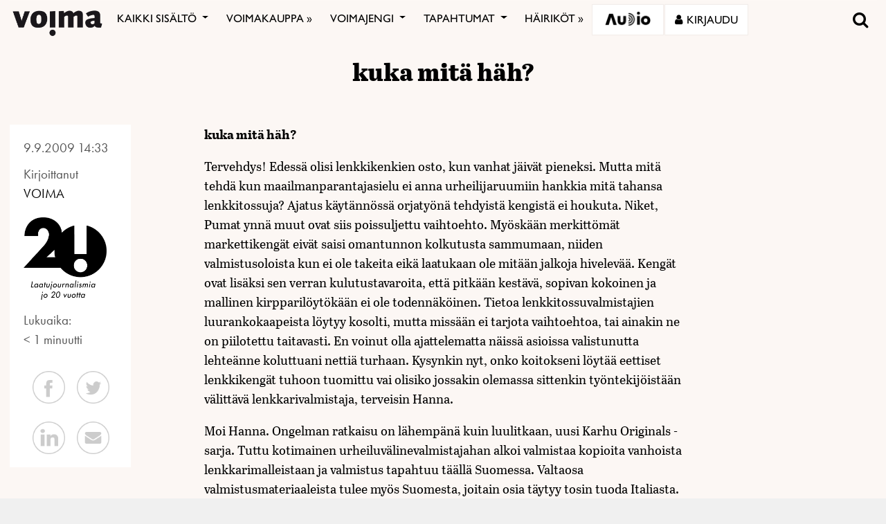

--- FILE ---
content_type: text/html; charset=UTF-8
request_url: https://voima.fi/arkisto-voima/httpwww-voima-ficontentviewfull815/
body_size: 27180
content:
<!DOCTYPE html>
<html  xmlns:og="http://ogp.me/ns#"  xmlns:fb="https://www.facebook.com/2008/fbml" lang="fi" prefix="og: http://ogp.me/ns# article: http://ogp.me/ns/article#">
<head>
    <meta charset="UTF-8">
    <meta name="viewport" content="width=device-width, initial-scale=1">
    <meta http-equiv="X-UA-Compatible" content="IE=edge">
    <link rel="preconnect" href="https://fonts.gstatic.com" crossorigin>
    <link rel="preconnect" href="https://connect.facebook.com" crossorigin>
    <link rel="preconnect" href="https://www.googletagmanager.com" crossorigin>
    <link rel="profile" href="http://gmpg.org/xfn/11">
    <link rel="stylesheet" href="https://use.typekit.net/vef3pwv.css">
    <link rel="pingback" href="https://voima.fi/xmlrpc.php">
	<meta name="facebook-domain-verification" content="3phdr1hrg8ag2vmf5doe60w3pa6kc7" />
<script src="https://cdn.jsdelivr.net/npm/simple-parallax-js@5.0.2/dist/simpleParallax.min.js"></script>
<script src="https://kit.fontawesome.com/110a23ae05.js" crossorigin="anonymous"></script>

<!-- Global site tag (gtag.js) - Google Analytics -->
<script async src="https://www.googletagmanager.com/gtag/js?id=UA-5543188-1"></script>

<script>
  window.dataLayer = window.dataLayer || [];
  function gtag(){dataLayer.push(arguments);}
  gtag('js', new Date());

  gtag('config', 'UA-5543188-1');
</script>
<!-- Matomo -->
<script>
  var _paq = window._paq = window._paq || [];
  /* tracker methods like "setCustomDimension" should be called before "trackPageView" */
  _paq.push(["setDomains", ["*.voima.fi"]]);
  _paq.push(["enableCrossDomainLinking"]);
  _paq.push(['trackPageView']);
  _paq.push(['enableLinkTracking']);
  (function() {
    var u="https://matomo.cloudcity.fi/";
    _paq.push(['setTrackerUrl', u+'piwik.php']);
    _paq.push(['setSiteId', '2694']);
    var d=document, g=d.createElement('script'), s=d.getElementsByTagName('script')[0];
    g.async=true; g.src=u+'piwik.js'; s.parentNode.insertBefore(g,s);
  })();
</script>
<!-- End Matomo Code -->
<script>
class SwipeEventDispatcher {
    constructor(element, options = {}) {
        this.evtMap = {
            SWIPE_LEFT: [],
            SWIPE_UP: [],
            SWIPE_DOWN: [],
            SWIPE_RIGHT: []
        };

        this.xDown = null;
        this.yDown = null;
        this.element = element;
        this.isMouseDown = false;
        this.listenForMouseEvents = true;
        this.options = Object.assign({ triggerPercent: 0.2 }, options);

        element.addEventListener('touchstart', evt => this.handleTouchStart(evt), false);
        element.addEventListener('touchend', evt => this.handleTouchEnd(evt), false);
        element.addEventListener('mousedown', evt => this.handleMouseDown(evt), false);
        element.addEventListener('mouseup', evt => this.handleMouseUp(evt), false);
    }

    on(evt, cb) {
        this.evtMap[evt].push(cb);
    }

    off(evt, lcb) {
        this.evtMap[evt] = this.evtMap[evt].filter(cb => cb !== lcb);
    }

    trigger(evt, data) {
        this.evtMap[evt].map(handler => handler(data));
    }

    handleTouchStart(evt) {
        this.xDown = evt.touches[0].clientX;
        this.yDown = evt.touches[0].clientY;
    }

    handleMouseDown(evt) {
        if (this.listenForMouseEvents==false) return;
        this.xDown = evt.clientX;
        this.yDown = evt.clientY;
        this.isMouseDown = true;
    }

    handleMouseUp(evt) {
        if (this.isMouseDown == false) return;
        const deltaX = evt.clientX - this.xDown;
        const deltaY = evt.clientY - this.yDown;
        const distMoved = Math.abs(Math.abs(deltaX) > Math.abs(deltaY) ? deltaX : deltaY);
        const activePct = distMoved / this.element.offsetWidth;

        if (activePct > this.options.triggerPercent) {
            if (Math.abs(deltaX) > Math.abs(deltaY)) {
                deltaX < 0 ? this.trigger('SWIPE_LEFT') : this.trigger('SWIPE_RIGHT');
            } else {
                deltaY > 0 ? this.trigger('SWIPE_UP') : this.trigger('SWIPE_DOWN');
            }
        }
    }

    handleTouchEnd(evt) {
        const deltaX = evt.changedTouches[0].clientX - this.xDown;
        const deltaY = evt.changedTouches[0].clientY - this.yDown;
        const distMoved = Math.abs(Math.abs(deltaX) > Math.abs(deltaY) ? deltaX : deltaY);
        const activePct = distMoved / this.element.offsetWidth;

        if (activePct > this.options.triggerPercent) {
            if (Math.abs(deltaX) > Math.abs(deltaY)) {
                deltaX < 0 ? this.trigger('SWIPE_LEFT') : this.trigger('SWIPE_RIGHT');
            } else {
                deltaY > 0 ? this.trigger('SWIPE_UP') : this.trigger('SWIPE_DOWN');
            }
        }
    }
}

// add a listener on load
window.addEventListener("load", function(event) {
    const dispatcher = new SwipeEventDispatcher(document.body);
    dispatcher.on('SWIPE_RIGHT', () => {
    console.log('I swiped right!');
    document.querySelector('.voima-popup').classList.add('swipe-right');  
});
    dispatcher.on('SWIPE_LEFT', () => { console.log('I swiped left!') })
});
</script>

<meta name='robots' content='noindex, follow' />
<script id="cookieyes" type="text/javascript" src="https://cdn-cookieyes.com/client_data/4bb8eb7c44d92fff59d0ca96/script.js"></script>
	<!-- This site is optimized with the Yoast SEO plugin v22.7 - https://yoast.com/wordpress/plugins/seo/ -->
	<meta name="twitter:card" content="summary_large_image" />
	<meta name="twitter:site" content="@voima_lehti" />
	<meta name="twitter:label1" content="Arvioitu lukuaika" />
	<meta name="twitter:data1" content="2 minuuttia" />
	<script type="application/ld+json" class="yoast-schema-graph">{"@context":"https://schema.org","@graph":[{"@type":"WebPage","@id":"https://voima.fi/arkisto-voima/httpwww-voima-ficontentviewfull815/","url":"https://voima.fi/arkisto-voima/httpwww-voima-ficontentviewfull815/","name":"kuka mitä häh? - Voima","isPartOf":{"@id":"https://voima.fi/#website"},"datePublished":"2009-09-09T11:33:30+00:00","dateModified":"2009-09-09T11:33:30+00:00","breadcrumb":{"@id":"https://voima.fi/arkisto-voima/httpwww-voima-ficontentviewfull815/#breadcrumb"},"inLanguage":"fi","potentialAction":[{"@type":"ReadAction","target":["https://voima.fi/arkisto-voima/httpwww-voima-ficontentviewfull815/"]}]},{"@type":"BreadcrumbList","@id":"https://voima.fi/arkisto-voima/httpwww-voima-ficontentviewfull815/#breadcrumb","itemListElement":[{"@type":"ListItem","position":1,"name":"Etusivu","item":"https://voima.fi/"},{"@type":"ListItem","position":2,"name":"arkisto-voimat","item":"https://voima.fi/arkisto-voima/"},{"@type":"ListItem","position":3,"name":"kuka mitä häh?"}]},{"@type":"WebSite","@id":"https://voima.fi/#website","url":"https://voima.fi/","name":"Voima","description":"","publisher":{"@id":"https://voima.fi/#organization"},"potentialAction":[{"@type":"SearchAction","target":{"@type":"EntryPoint","urlTemplate":"https://voima.fi/?s={search_term_string}"},"query-input":"required name=search_term_string"}],"inLanguage":"fi"},{"@type":"Organization","@id":"https://voima.fi/#organization","name":"Voima","url":"https://voima.fi/","logo":{"@type":"ImageObject","inLanguage":"fi","@id":"https://voima.fi/#/schema/logo/image/","url":"https://voima.fi/wp-content/uploads/2020/12/voima_logo_musta_3996x2160-e1608213146804.png","contentUrl":"https://voima.fi/wp-content/uploads/2020/12/voima_logo_musta_3996x2160-e1608213146804.png","width":3996,"height":1158,"caption":"Voima"},"image":{"@id":"https://voima.fi/#/schema/logo/image/"},"sameAs":["https://www.facebook.com/voima.fi/","https://x.com/voima_lehti","https://www.instagram.com/voimalehti/","https://www.linkedin.com/company/voima-kustannus-oy/"]}]}</script>
	<!-- / Yoast SEO plugin. -->


<link rel="alternate" type="application/rss+xml" title="Voima &raquo; syöte" href="https://voima.fi/feed/" />
<script type="text/javascript">

function addLoadEvent(func) {
  var oldonload = window.onload;
  if (typeof window.onload != 'function') {
    window.onload = func;
  } else {
    window.onload = function() {
      oldonload();
      func();
    }
  }
}

</script>
<!-- voima.fi is managing ads with Advanced Ads 1.52.3 --><script id="voima-ready">
			window.advanced_ads_ready=function(e,a){a=a||"complete";var d=function(e){return"interactive"===a?"loading"!==e:"complete"===e};d(document.readyState)?e():document.addEventListener("readystatechange",(function(a){d(a.target.readyState)&&e()}),{once:"interactive"===a})},window.advanced_ads_ready_queue=window.advanced_ads_ready_queue||[];		</script>
		<link rel='stylesheet' id='pt-cv-public-style-css' href='https://voima.fi/wp-content/plugins/content-views-query-and-display-post-page/public/assets/css/cv.css?ver=4.2.1' type='text/css' media='all' />
<link rel='stylesheet' id='pt-cv-public-pro-style-css' href='https://voima.fi/wp-content/plugins/pt-content-views-pro/public/assets/css/cvpro.min.css?ver=6.4.0' type='text/css' media='all' />
<link rel='stylesheet' id='paywallcss-css' href='https://voima.fi/wp-content/mu-plugins/rtminc/paywall/pw.css?v=1657088786&#038;ver=b31dacd67a591c04bb79d7b21f0a1ecd' type='text/css' media='all' />
<link rel='stylesheet' id='sqstream-css' href='https://voima.fi/wp-content/mu-plugins/rtminc/squareblocks/css/stream.css?v=1616069973&#038;ver=b31dacd67a591c04bb79d7b21f0a1ecd' type='text/css' media='all' />
<link rel='stylesheet' id='sqbento-css' href='https://voima.fi/wp-content/mu-plugins/rtminc/squareblocks/css/bentobox.css?v=1643906782&#038;ver=b31dacd67a591c04bb79d7b21f0a1ecd' type='text/css' media='all' />
<link rel='stylesheet' id='wp-block-library-css' href='https://voima.fi/wp-includes/css/dist/block-library/style.min.css?ver=b31dacd67a591c04bb79d7b21f0a1ecd' type='text/css' media='all' />
<style id='wp-block-library-theme-inline-css' type='text/css'>
.wp-block-audio figcaption{color:#555;font-size:13px;text-align:center}.is-dark-theme .wp-block-audio figcaption{color:#ffffffa6}.wp-block-audio{margin:0 0 1em}.wp-block-code{border:1px solid #ccc;border-radius:4px;font-family:Menlo,Consolas,monaco,monospace;padding:.8em 1em}.wp-block-embed figcaption{color:#555;font-size:13px;text-align:center}.is-dark-theme .wp-block-embed figcaption{color:#ffffffa6}.wp-block-embed{margin:0 0 1em}.blocks-gallery-caption{color:#555;font-size:13px;text-align:center}.is-dark-theme .blocks-gallery-caption{color:#ffffffa6}.wp-block-image figcaption{color:#555;font-size:13px;text-align:center}.is-dark-theme .wp-block-image figcaption{color:#ffffffa6}.wp-block-image{margin:0 0 1em}.wp-block-pullquote{border-bottom:4px solid;border-top:4px solid;color:currentColor;margin-bottom:1.75em}.wp-block-pullquote cite,.wp-block-pullquote footer,.wp-block-pullquote__citation{color:currentColor;font-size:.8125em;font-style:normal;text-transform:uppercase}.wp-block-quote{border-left:.25em solid;margin:0 0 1.75em;padding-left:1em}.wp-block-quote cite,.wp-block-quote footer{color:currentColor;font-size:.8125em;font-style:normal;position:relative}.wp-block-quote.has-text-align-right{border-left:none;border-right:.25em solid;padding-left:0;padding-right:1em}.wp-block-quote.has-text-align-center{border:none;padding-left:0}.wp-block-quote.is-large,.wp-block-quote.is-style-large,.wp-block-quote.is-style-plain{border:none}.wp-block-search .wp-block-search__label{font-weight:700}.wp-block-search__button{border:1px solid #ccc;padding:.375em .625em}:where(.wp-block-group.has-background){padding:1.25em 2.375em}.wp-block-separator.has-css-opacity{opacity:.4}.wp-block-separator{border:none;border-bottom:2px solid;margin-left:auto;margin-right:auto}.wp-block-separator.has-alpha-channel-opacity{opacity:1}.wp-block-separator:not(.is-style-wide):not(.is-style-dots){width:100px}.wp-block-separator.has-background:not(.is-style-dots){border-bottom:none;height:1px}.wp-block-separator.has-background:not(.is-style-wide):not(.is-style-dots){height:2px}.wp-block-table{margin:0 0 1em}.wp-block-table td,.wp-block-table th{word-break:normal}.wp-block-table figcaption{color:#555;font-size:13px;text-align:center}.is-dark-theme .wp-block-table figcaption{color:#ffffffa6}.wp-block-video figcaption{color:#555;font-size:13px;text-align:center}.is-dark-theme .wp-block-video figcaption{color:#ffffffa6}.wp-block-video{margin:0 0 1em}.wp-block-template-part.has-background{margin-bottom:0;margin-top:0;padding:1.25em 2.375em}
</style>
<style id='pdfemb-pdf-embedder-viewer-style-inline-css' type='text/css'>
.wp-block-pdfemb-pdf-embedder-viewer{max-width:none}

</style>
<style id='classic-theme-styles-inline-css' type='text/css'>
/*! This file is auto-generated */
.wp-block-button__link{color:#fff;background-color:#32373c;border-radius:9999px;box-shadow:none;text-decoration:none;padding:calc(.667em + 2px) calc(1.333em + 2px);font-size:1.125em}.wp-block-file__button{background:#32373c;color:#fff;text-decoration:none}
</style>
<style id='global-styles-inline-css' type='text/css'>
body{--wp--preset--color--black: #000000;--wp--preset--color--cyan-bluish-gray: #abb8c3;--wp--preset--color--white: #ffffff;--wp--preset--color--pale-pink: #f78da7;--wp--preset--color--vivid-red: #cf2e2e;--wp--preset--color--luminous-vivid-orange: #ff6900;--wp--preset--color--luminous-vivid-amber: #fcb900;--wp--preset--color--light-green-cyan: #7bdcb5;--wp--preset--color--vivid-green-cyan: #00d084;--wp--preset--color--pale-cyan-blue: #8ed1fc;--wp--preset--color--vivid-cyan-blue: #0693e3;--wp--preset--color--vivid-purple: #9b51e0;--wp--preset--gradient--vivid-cyan-blue-to-vivid-purple: linear-gradient(135deg,rgba(6,147,227,1) 0%,rgb(155,81,224) 100%);--wp--preset--gradient--light-green-cyan-to-vivid-green-cyan: linear-gradient(135deg,rgb(122,220,180) 0%,rgb(0,208,130) 100%);--wp--preset--gradient--luminous-vivid-amber-to-luminous-vivid-orange: linear-gradient(135deg,rgba(252,185,0,1) 0%,rgba(255,105,0,1) 100%);--wp--preset--gradient--luminous-vivid-orange-to-vivid-red: linear-gradient(135deg,rgba(255,105,0,1) 0%,rgb(207,46,46) 100%);--wp--preset--gradient--very-light-gray-to-cyan-bluish-gray: linear-gradient(135deg,rgb(238,238,238) 0%,rgb(169,184,195) 100%);--wp--preset--gradient--cool-to-warm-spectrum: linear-gradient(135deg,rgb(74,234,220) 0%,rgb(151,120,209) 20%,rgb(207,42,186) 40%,rgb(238,44,130) 60%,rgb(251,105,98) 80%,rgb(254,248,76) 100%);--wp--preset--gradient--blush-light-purple: linear-gradient(135deg,rgb(255,206,236) 0%,rgb(152,150,240) 100%);--wp--preset--gradient--blush-bordeaux: linear-gradient(135deg,rgb(254,205,165) 0%,rgb(254,45,45) 50%,rgb(107,0,62) 100%);--wp--preset--gradient--luminous-dusk: linear-gradient(135deg,rgb(255,203,112) 0%,rgb(199,81,192) 50%,rgb(65,88,208) 100%);--wp--preset--gradient--pale-ocean: linear-gradient(135deg,rgb(255,245,203) 0%,rgb(182,227,212) 50%,rgb(51,167,181) 100%);--wp--preset--gradient--electric-grass: linear-gradient(135deg,rgb(202,248,128) 0%,rgb(113,206,126) 100%);--wp--preset--gradient--midnight: linear-gradient(135deg,rgb(2,3,129) 0%,rgb(40,116,252) 100%);--wp--preset--font-size--small: 13px;--wp--preset--font-size--medium: 20px;--wp--preset--font-size--large: 36px;--wp--preset--font-size--x-large: 42px;--wp--preset--spacing--20: 0.44rem;--wp--preset--spacing--30: 0.67rem;--wp--preset--spacing--40: 1rem;--wp--preset--spacing--50: 1.5rem;--wp--preset--spacing--60: 2.25rem;--wp--preset--spacing--70: 3.38rem;--wp--preset--spacing--80: 5.06rem;--wp--preset--shadow--natural: 6px 6px 9px rgba(0, 0, 0, 0.2);--wp--preset--shadow--deep: 12px 12px 50px rgba(0, 0, 0, 0.4);--wp--preset--shadow--sharp: 6px 6px 0px rgba(0, 0, 0, 0.2);--wp--preset--shadow--outlined: 6px 6px 0px -3px rgba(255, 255, 255, 1), 6px 6px rgba(0, 0, 0, 1);--wp--preset--shadow--crisp: 6px 6px 0px rgba(0, 0, 0, 1);}:where(.is-layout-flex){gap: 0.5em;}:where(.is-layout-grid){gap: 0.5em;}body .is-layout-flex{display: flex;}body .is-layout-flex{flex-wrap: wrap;align-items: center;}body .is-layout-flex > *{margin: 0;}body .is-layout-grid{display: grid;}body .is-layout-grid > *{margin: 0;}:where(.wp-block-columns.is-layout-flex){gap: 2em;}:where(.wp-block-columns.is-layout-grid){gap: 2em;}:where(.wp-block-post-template.is-layout-flex){gap: 1.25em;}:where(.wp-block-post-template.is-layout-grid){gap: 1.25em;}.has-black-color{color: var(--wp--preset--color--black) !important;}.has-cyan-bluish-gray-color{color: var(--wp--preset--color--cyan-bluish-gray) !important;}.has-white-color{color: var(--wp--preset--color--white) !important;}.has-pale-pink-color{color: var(--wp--preset--color--pale-pink) !important;}.has-vivid-red-color{color: var(--wp--preset--color--vivid-red) !important;}.has-luminous-vivid-orange-color{color: var(--wp--preset--color--luminous-vivid-orange) !important;}.has-luminous-vivid-amber-color{color: var(--wp--preset--color--luminous-vivid-amber) !important;}.has-light-green-cyan-color{color: var(--wp--preset--color--light-green-cyan) !important;}.has-vivid-green-cyan-color{color: var(--wp--preset--color--vivid-green-cyan) !important;}.has-pale-cyan-blue-color{color: var(--wp--preset--color--pale-cyan-blue) !important;}.has-vivid-cyan-blue-color{color: var(--wp--preset--color--vivid-cyan-blue) !important;}.has-vivid-purple-color{color: var(--wp--preset--color--vivid-purple) !important;}.has-black-background-color{background-color: var(--wp--preset--color--black) !important;}.has-cyan-bluish-gray-background-color{background-color: var(--wp--preset--color--cyan-bluish-gray) !important;}.has-white-background-color{background-color: var(--wp--preset--color--white) !important;}.has-pale-pink-background-color{background-color: var(--wp--preset--color--pale-pink) !important;}.has-vivid-red-background-color{background-color: var(--wp--preset--color--vivid-red) !important;}.has-luminous-vivid-orange-background-color{background-color: var(--wp--preset--color--luminous-vivid-orange) !important;}.has-luminous-vivid-amber-background-color{background-color: var(--wp--preset--color--luminous-vivid-amber) !important;}.has-light-green-cyan-background-color{background-color: var(--wp--preset--color--light-green-cyan) !important;}.has-vivid-green-cyan-background-color{background-color: var(--wp--preset--color--vivid-green-cyan) !important;}.has-pale-cyan-blue-background-color{background-color: var(--wp--preset--color--pale-cyan-blue) !important;}.has-vivid-cyan-blue-background-color{background-color: var(--wp--preset--color--vivid-cyan-blue) !important;}.has-vivid-purple-background-color{background-color: var(--wp--preset--color--vivid-purple) !important;}.has-black-border-color{border-color: var(--wp--preset--color--black) !important;}.has-cyan-bluish-gray-border-color{border-color: var(--wp--preset--color--cyan-bluish-gray) !important;}.has-white-border-color{border-color: var(--wp--preset--color--white) !important;}.has-pale-pink-border-color{border-color: var(--wp--preset--color--pale-pink) !important;}.has-vivid-red-border-color{border-color: var(--wp--preset--color--vivid-red) !important;}.has-luminous-vivid-orange-border-color{border-color: var(--wp--preset--color--luminous-vivid-orange) !important;}.has-luminous-vivid-amber-border-color{border-color: var(--wp--preset--color--luminous-vivid-amber) !important;}.has-light-green-cyan-border-color{border-color: var(--wp--preset--color--light-green-cyan) !important;}.has-vivid-green-cyan-border-color{border-color: var(--wp--preset--color--vivid-green-cyan) !important;}.has-pale-cyan-blue-border-color{border-color: var(--wp--preset--color--pale-cyan-blue) !important;}.has-vivid-cyan-blue-border-color{border-color: var(--wp--preset--color--vivid-cyan-blue) !important;}.has-vivid-purple-border-color{border-color: var(--wp--preset--color--vivid-purple) !important;}.has-vivid-cyan-blue-to-vivid-purple-gradient-background{background: var(--wp--preset--gradient--vivid-cyan-blue-to-vivid-purple) !important;}.has-light-green-cyan-to-vivid-green-cyan-gradient-background{background: var(--wp--preset--gradient--light-green-cyan-to-vivid-green-cyan) !important;}.has-luminous-vivid-amber-to-luminous-vivid-orange-gradient-background{background: var(--wp--preset--gradient--luminous-vivid-amber-to-luminous-vivid-orange) !important;}.has-luminous-vivid-orange-to-vivid-red-gradient-background{background: var(--wp--preset--gradient--luminous-vivid-orange-to-vivid-red) !important;}.has-very-light-gray-to-cyan-bluish-gray-gradient-background{background: var(--wp--preset--gradient--very-light-gray-to-cyan-bluish-gray) !important;}.has-cool-to-warm-spectrum-gradient-background{background: var(--wp--preset--gradient--cool-to-warm-spectrum) !important;}.has-blush-light-purple-gradient-background{background: var(--wp--preset--gradient--blush-light-purple) !important;}.has-blush-bordeaux-gradient-background{background: var(--wp--preset--gradient--blush-bordeaux) !important;}.has-luminous-dusk-gradient-background{background: var(--wp--preset--gradient--luminous-dusk) !important;}.has-pale-ocean-gradient-background{background: var(--wp--preset--gradient--pale-ocean) !important;}.has-electric-grass-gradient-background{background: var(--wp--preset--gradient--electric-grass) !important;}.has-midnight-gradient-background{background: var(--wp--preset--gradient--midnight) !important;}.has-small-font-size{font-size: var(--wp--preset--font-size--small) !important;}.has-medium-font-size{font-size: var(--wp--preset--font-size--medium) !important;}.has-large-font-size{font-size: var(--wp--preset--font-size--large) !important;}.has-x-large-font-size{font-size: var(--wp--preset--font-size--x-large) !important;}
.wp-block-navigation a:where(:not(.wp-element-button)){color: inherit;}
:where(.wp-block-post-template.is-layout-flex){gap: 1.25em;}:where(.wp-block-post-template.is-layout-grid){gap: 1.25em;}
:where(.wp-block-columns.is-layout-flex){gap: 2em;}:where(.wp-block-columns.is-layout-grid){gap: 2em;}
.wp-block-pullquote{font-size: 1.5em;line-height: 1.6;}
</style>
<link rel='stylesheet' id='super-rss-reader-css' href='https://voima.fi/wp-content/plugins/super-rss-reader/public/css/style.min.css?ver=5.1' type='text/css' media='all' />
<link rel='stylesheet' id='taxonomy-image-plugin-public-css' href='https://voima.fi/wp-content/plugins/taxonomy-images/css/style.css?ver=0.9.6' type='text/css' media='screen' />
<link rel='stylesheet' id='contact-form-7-css' href='https://voima.fi/wp-content/plugins/contact-form-7/includes/css/styles.css?ver=5.9.8' type='text/css' media='all' />
<link rel='stylesheet' id='menu-image-css' href='https://voima.fi/wp-content/plugins/menu-image/includes/css/menu-image.css?ver=3.11' type='text/css' media='all' />
<link rel='stylesheet' id='dashicons-css' href='https://voima.fi/wp-includes/css/dashicons.min.css?ver=b31dacd67a591c04bb79d7b21f0a1ecd' type='text/css' media='all' />
<link rel='stylesheet' id='videojs-css' href='https://voima.fi/wp-content/plugins/videojs-html5-player/videojs/video-js.min.css?ver=b31dacd67a591c04bb79d7b21f0a1ecd' type='text/css' media='all' />
<link rel='stylesheet' id='ppress-frontend-css' href='https://voima.fi/wp-content/plugins/wp-user-avatar/assets/css/frontend.min.css?ver=4.15.8' type='text/css' media='all' />
<link rel='stylesheet' id='ppress-flatpickr-css' href='https://voima.fi/wp-content/plugins/wp-user-avatar/assets/flatpickr/flatpickr.min.css?ver=4.15.8' type='text/css' media='all' />
<link rel='stylesheet' id='ppress-select2-css' href='https://voima.fi/wp-content/plugins/wp-user-avatar/assets/select2/select2.min.css?ver=b31dacd67a591c04bb79d7b21f0a1ecd' type='text/css' media='all' />
<link rel='stylesheet' id='mc4wp-form-themes-css' href='https://voima.fi/wp-content/plugins/mailchimp-for-wp/assets/css/form-themes.css?ver=4.10.2' type='text/css' media='all' />
<link rel='stylesheet' id='simple-social-icons-font-css' href='https://voima.fi/wp-content/plugins/simple-social-icons/css/style.css?ver=3.0.2' type='text/css' media='all' />
<link rel='stylesheet' id='wp-featherlight-css' href='https://voima.fi/wp-content/plugins/wp-featherlight/css/wp-featherlight.min.css?ver=1.3.4' type='text/css' media='all' />
<link rel='stylesheet' id='bootstrap-css-css' href='https://voima.fi/wp-content/themes/lehti2019/inc/assets/css/bootstrap.min.css?ver=b31dacd67a591c04bb79d7b21f0a1ecd' type='text/css' media='all' />
<link rel='stylesheet' id='font-awesome-v4shim-css' href='https://voima.fi/wp-content/plugins/types/vendor/toolset/toolset-common/res/lib/font-awesome/css/v4-shims.css?ver=5.13.0' type='text/css' media='screen' />
<link rel='stylesheet' id='font-awesome-css' href='https://voima.fi/wp-content/plugins/types/vendor/toolset/toolset-common/res/lib/font-awesome/css/all.css?ver=5.13.0' type='text/css' media='screen' />
<link rel='stylesheet' id='fonts-css-css' href='https://voima.fi/wp-content/themes/lehti2019/fonts.css?ver=b31dacd67a591c04bb79d7b21f0a1ecd' type='text/css' media='all' />
<link rel='stylesheet' id='default-css-css' href='https://voima.fi/wp-content/themes/lehti2019/inc/assets/css/presets/color-scheme/blue.css?ver=b31dacd67a591c04bb79d7b21f0a1ecd' type='text/css' media='all' />
<link rel='stylesheet' id='sitestyle-css' href='https://voima.fi/wp-content/themes/lehti2019/voima/voima.css?ver=1730460281' type='text/css' media='all' />
<script type="text/javascript" src="https://voima.fi/wp-includes/js/jquery/jquery.min.js?ver=3.7.1" id="jquery-core-js"></script>
<script type="text/javascript" src="https://voima.fi/wp-includes/js/jquery/jquery-migrate.min.js?ver=3.4.1" id="jquery-migrate-js"></script>
<script type="text/javascript" src="https://voima.fi/wp-content/plugins/super-rss-reader/public/js/jquery.easy-ticker.min.js?ver=5.1" id="jquery-easy-ticker-js"></script>
<script type="text/javascript" src="https://voima.fi/wp-content/plugins/super-rss-reader/public/js/script.min.js?ver=5.1" id="super-rss-reader-js"></script>
<script type="text/javascript" src="https://voima.fi/wp-content/plugins/wp-user-avatar/assets/flatpickr/flatpickr.min.js?ver=4.15.8" id="ppress-flatpickr-js"></script>
<script type="text/javascript" src="https://voima.fi/wp-content/plugins/wp-user-avatar/assets/select2/select2.min.js?ver=4.15.8" id="ppress-select2-js"></script>
<script type="text/javascript" src="https://voima.fi/wp-content/plugins/theme-my-login-fork/modules/themed-profiles/themed-profiles.js?ver=b31dacd67a591c04bb79d7b21f0a1ecd" id="tml-themed-profiles-js"></script>
<script type="text/javascript" id="advanced-ads-advanced-js-js-extra">
/* <![CDATA[ */
var advads_options = {"blog_id":"1","privacy":{"enabled":false,"state":"not_needed"}};
/* ]]> */
</script>
<script type="text/javascript" src="https://voima.fi/wp-content/uploads/727/878/public/assets/js/823.js?ver=1.52.3" id="advanced-ads-advanced-js-js"></script>
<script type="text/javascript" id="advanced_ads_pro/visitor_conditions-js-extra">
/* <![CDATA[ */
var advanced_ads_pro_visitor_conditions = {"referrer_cookie_name":"advanced_ads_pro_visitor_referrer","referrer_exdays":"365","page_impr_cookie_name":"advanced_ads_page_impressions","page_impr_exdays":"3650"};
/* ]]> */
</script>
<script type="text/javascript" src="https://voima.fi/wp-content/uploads/727/109/470/597/137/29.js?ver=2.26.1" id="advanced_ads_pro/visitor_conditions-js"></script>
<!--[if lt IE 9]>
<script type="text/javascript" src="https://voima.fi/wp-content/themes/lehti2019/inc/assets/js/html5.js?ver=3.7.0" id="html5hiv-js"></script>
<![endif]-->
<script type="text/javascript" src="https://voima.fi/wp-content/mu-plugins/rtminc/js/jquery.fitvids.js" id="fitvids-js"></script>
<script>

function viewinc(pw,ai){
	var data = {u: 0, pw: pw, ai: ai, v: 1};
	jQuery.ajax({
		url: "https://voima.fi/wp-content/mu-plugins/rtminc/paywall/stat/",
		data: data,
		dataType: "json",
		method: "POST",
		cache: false,
		error: function(e) {
			console.log('shadeinc ajax error: ' + e);
		},
		success: function(r) {
			console.log('shadeinc success: ' + r);
		}
	});
}

function shadeinc(pw,ai){
	var data = {u: 0, pw: pw, ai: ai, v: 0};
	jQuery.ajax({
		url: "https://voima.fi/wp-content/mu-plugins/rtminc/paywall/stat/",
		data: data,
		dataType: "json",
		method: "POST",
		cache: false,
		error: function(e) {
			console.log('shadeinc ajax error: ' + e);
		},
		success: function(r) {
			console.log('shadeinc success: ' + r);
		}
	});
}

function trim_pwcontent() {
	var ua = navigator.userAgent || navigator.vendor || window.opera;
	var element = document.getElementById("paywall-preview");
	if (element != null) {
		var total = element.children.length;
		while (total > 4) {
			element.removeChild(element.lastChild);
			total = element.children.length;
		}
	}
}
/*
addLoadEvent(trim_pwcontent);
*/
</script>
<script>
post_id = 0;
pw_build = 0;
pw_lvl = 0;
pmlt_app = 0;
pw_stamp = 1768949584;
function maybe_force_reload(url) {
	console.log('Validating view ' + pw_lvl + ' app ' + pmlt_app);
	ajaxr = new XMLHttpRequest();
	ajaxr.open('POST', "https://voima.fi/wp-admin/admin-ajax.php", true);
	ajaxr.setRequestHeader("Content-type", "application/x-www-form-urlencoded");
	ajaxr.onload = function() {
		var h = window.location.href;
		var r = JSON.parse(this.responseText);
		console.log(this.responseText);
		console.log('page = ' + h);
		if ((r.app != pmlt_app) && (r.app > 0)) {
			if (h.indexOf('sovellus=') == -1) {
				if (h.indexOf('?') == -1) {
					h = h + "?sovellus=" + r.app;
				} else {
					h = h + "&sovellus=" + r.app;
				}
				console.log('App found (' + r.app + ',' + pmlt_app + ') ' + h);
				window.location.href = h;
			}
		}
		if (r.s && r.uid && r.s != pw_lvl) {
			if (h.indexOf('_pw=') == -1) {
				if (h.indexOf('?') == -1) {
					h = h + "?_pw=" + r.uid;
				} else {
					h = h + "&_pw=" + r.uid;
				}
				console.log('View changed (' + r.s + ',' + pw_lvl + ') for ' + r.uid);
				window.location.href = h;
			}
		}
		if (r.st && pw_stamp && (r.st - pw_stamp > 10800)) {
			if (h.indexOf('_view=') == -1) {
				if (h.indexOf('?') == -1) {
					h = h + "?_view=" + r.st;
				} else {
					h = h + "&_view=" + r.st;
				}
				console.log('View updating ('  + (r.st - pw_stamp)  + ')');
				window.location.href = h;
			}
		}
		if (r.pop) {
			rtm_pw_pop(r.pop);
		}
	}
	ajaxr.send('action=subscriber_level&post_id=0');
}
function rtm_pw_pop(m) {
	var elem = document.createElement("DIV");
	elem.innerHTML = '<p style="position: fixed; top: 4rem; right: 2rem; background-color: purple; padding: 0.4rem 1rem; border: 2px solid white; box-shadow: 0 0 1rem rgba(0,0,0,0.2); color: white;">' + m + "</p>";
	document.body.appendChild(elem);
}
addLoadEvent(maybe_force_reload);
</script>
<link rel="https://api.w.org/" href="https://voima.fi/wp-json/" /><link rel="EditURI" type="application/rsd+xml" title="RSD" href="https://voima.fi/xmlrpc.php?rsd" />

<link rel='shortlink' href='https://voima.fi/?p=30418' />
<link rel="alternate" type="application/json+oembed" href="https://voima.fi/wp-json/oembed/1.0/embed?url=https%3A%2F%2Fvoima.fi%2Farkisto-voima%2Fhttpwww-voima-ficontentviewfull815%2F" />
<link rel="alternate" type="text/xml+oembed" href="https://voima.fi/wp-json/oembed/1.0/embed?url=https%3A%2F%2Fvoima.fi%2Farkisto-voima%2Fhttpwww-voima-ficontentviewfull815%2F&#038;format=xml" />
<meta prefix="og: http://ogp.me/ns#" property="og:title" content="kuka mitä häh?" />
<meta prefix="og: http://ogp.me/ns#" property="og:type" content="article" />
<meta prefix="og: http://ogp.me/ns#" property="og:image" content="https://voima.fi/wp-content/uploads/2019/12/og-voima.png" />
<meta prefix="og: http://ogp.me/ns#" property="og:url" content="https://voima.fi/arkisto-voima/httpwww-voima-ficontentviewfull815/" />
<meta prefix="og: http://ogp.me/ns#" property="og:description" content="kuka mitä häh?" />
<meta prefix="og: http://ogp.me/ns#" property="article:publisher" content="https://www.facebook.com/voima.fi/" />
<meta prefix="og: http://ogp.me/ns#" property="twitter:card" content="summary_large_image" />
<meta prefix="og: http://ogp.me/ns#" property="twitter:site" content="@voima_lehti" />
<meta prefix="og: http://ogp.me/ns#" property="twitter:title" content="kuka mitä häh?" />
<meta prefix="og: http://ogp.me/ns#" property="twitter:description" content="kuka mitä häh?" />
<meta prefix="og: http://ogp.me/ns#" property="twitter:image:src" content="https://voima.fi/wp-content/uploads/2019/12/og-voima.png" />
<link rel="stylesheet" href="https://voima.fi/wp-content/themes/lehti2019/voima/voima.css?v=1730460281" type="text/css" media="screen" />
<!-- IS_CONNECTED --><meta property="og:title" name="og:title" content="kuka mitä häh?" />
<meta property="og:type" name="og:type" content="website" />
<meta property="og:image" name="og:image" content="https://voima.fi/wp-content/uploads/2015/07/icon-5594f728v1_site_icon.png" />
<meta property="og:url" name="og:url" content="https://voima.fi/arkisto-voima/httpwww-voima-ficontentviewfull815/" />
<meta property="og:description" name="og:description" content="kuka mitä häh?" />
<meta property="og:locale" name="og:locale" content="fi" />
<meta property="og:site_name" name="og:site_name" content="Voima" />
<meta property="twitter:card" name="twitter:card" content="summary" />
<meta property="article:published_time" name="article:published_time" content="2009-09-09T14:33:30+03:00" />
<meta property="article:modified_time" name="article:modified_time" content="2009-09-09T14:33:30+03:00" />
<meta property="article:author" name="article:author" content="https://voima.fi/author/admin/" />
<!-- This site is embedding videos using the Videojs HTML5 Player plugin v1.1.12 - http://wphowto.net/videojs-html5-player-for-wordpress-757 --><script>advads_items = { conditions: {}, display_callbacks: {}, display_effect_callbacks: {}, hide_callbacks: {}, backgrounds: {}, effect_durations: {}, close_functions: {}, showed: [] };</script><style type="text/css" id="voima-layer-custom-css"></style><script type="text/javascript">
		var advadsCfpQueue = [];
		var advadsCfpAd = function( adID ){
			if ( 'undefined' == typeof advadsProCfp ) { advadsCfpQueue.push( adID ) } else { advadsProCfp.addElement( adID ) }
		};
		</script>
		<title>kuka mitä häh? - Voima</title>
<link href="https://fonts.googleapis.com/css?family=Abril+Fatface|Roboto&display=swap" rel="stylesheet">
<script>
function preventEmptySearch() {
	jQuery('#search-box form').submit(function(e){
		if (jQuery('#search-term').val().length < 1) {
			jQuery('#search-term').attr('placeholder', 'Kirjoita hakusana').focus();
			e.preventDefault();
		}
	});
}
addLoadEvent(preventEmptySearch);
</script>
<link href="https://fonts.googleapis.com/css?family=Karla" rel="stylesheet">
  <script>
window.addEventListener('load', function() {
  const elements = document.querySelectorAll('.parallax-window');
  elements.forEach(function(element) {
    element.style.backgroundPositionY = '0';
  });
  let prevScrollTop = 0;
  window.addEventListener('scroll', function() {
    const scrollTop = window.pageYOffset || document.documentElement.scrollTop;
    const scrollDiff = scrollTop - prevScrollTop;
    elements.forEach(function(element) {
      requestAnimationFrame(function() {
        element.style.backgroundPositionY = (parseFloat(getComputedStyle(element).backgroundPositionY) - scrollDiff / -20) + 'px';
      });
    });
    prevScrollTop = scrollTop;
  });
});
  </script>
<script>
function rtm_popinc(v,i){
	var data = {b: 1, v: v, i: i};
	jQuery.ajax({
		url: "https://voima.fi/wp-content/mu-plugins/rtminc/popularity/view/",
		data: data,
		dataType: "json",
		cache: false,
		error: function(e) {
			console.log('rtm_pop ajax error: ' + e);
		},
		success: function(e) {
			console.log('rtm_pop');
		}
	});
}
var rtm_impressed = [];
function rtm_impress(pid) {
	if (jQuery.inArray(pid, rtm_impressed) == -1) {
		rtm_impressed.push(pid);
		rtm_popinc(0,pid);
	}
}

</script>
<style>
#trend_monitor { 
	position: fixed; 
	right: 0px; 
	top: 10vh;
	background-color: white;
	border-top: 2px solid black;
	border-left: 2px solid black;
	border-bottom: 2px solid black;
	z-index: 999999;
	box-shadow: 0 0 2rem rgba(0,0,0,0.2);
}
#trend_monitor.minimized {
	right: -302px;
}
body.wp-admin #trend_monitor.minimized {
	right: -336px;
}
#trend_monitor a {
	text-decoration: none;
}
.trend_posts img {
	max-width: 100%;
	width: 100%;
	background-color: rgba(0,0,0,0.8);
	margin-bottom: 0.5rem;
}
.trend_posts .image {
	width: 20%;
	flex-shrink: 0;
	padding-right: 0.5rem;
}
.trending_post {
	display: flex;
	border-bottom:1px solid rgba(0,0,0,0.2);
	margin-bottom:0.5rem;
	padding-bottom:0.5rem;
}
.trending_post:last-child {
	border-bottom: none;
	margin-bottom: 0;
}
.trend_content {
	position: relative;
	width: 300px; 
	padding:1rem;
	min-height: 10rem;
	font-size: 1rem;
}
.trend_content .title {
	font-weight: bold;
	font-size: 0.9rem;
}
.trend_content .meta {
	font-size: 0.7rem;
}
.trend_content .meta > span {
	margin-right: 0.5rem;
	color: rgba(0,0,0,0.7);
}
.trend_content .meta .date {
	margin-right: 0.3rem;
}
.trend_handle {
	margin-left: -5.6em;
	height: auto;
	padding: 0.2rem 0.5rem;
	top: 3rem;
	width: auto;
	background-color: black;
	position: absolute;
	display: inline-block;
	color: white;
	transform: rotate(90deg);
	cursor:ew-resize;
}
.trend_handle:hover {
	color:white;
}
#trend_monitor .trend_monitor_h {
	margin:0;
	padding:0 0 0.5rem 0;
	font-size:1.2rem;
	font-weight:bold;
}
</style>
      <meta name="onesignal" content="wordpress-plugin"/>
            <script>

      window.OneSignal = window.OneSignal || [];

      OneSignal.push( function() {
        OneSignal.SERVICE_WORKER_UPDATER_PATH = 'OneSignalSDKUpdaterWorker.js';
                      OneSignal.SERVICE_WORKER_PATH = 'OneSignalSDKWorker.js';
                      OneSignal.SERVICE_WORKER_PARAM = { scope: '/wp-content/plugins/onesignal-free-web-push-notifications/sdk_files/push/onesignal/' };
        OneSignal.setDefaultNotificationUrl("https://voima.fi");
        var oneSignal_options = {};
        window._oneSignalInitOptions = oneSignal_options;

        oneSignal_options['wordpress'] = true;
oneSignal_options['appId'] = '3db86d67-07e6-4645-90f2-43dcd363715e';
oneSignal_options['allowLocalhostAsSecureOrigin'] = true;
oneSignal_options['welcomeNotification'] = { };
oneSignal_options['welcomeNotification']['title'] = "";
oneSignal_options['welcomeNotification']['message'] = "Kiitos kun tilasit ilmoitukset!";
oneSignal_options['path'] = "https://voima.fi/wp-content/plugins/onesignal-free-web-push-notifications/sdk_files/";
oneSignal_options['safari_web_id'] = "web.onesignal.auto.40e188d7-5f7a-4af3-8ac5-05427adc97a7";
oneSignal_options['promptOptions'] = { };
oneSignal_options['promptOptions']['actionMessage'] = "Haluatko ilmoituksen, kun uusi artikkeli julkaistaan? Voit peruuttaa ilmoitukset halutessasi.";
oneSignal_options['promptOptions']['acceptButtonText'] = "SALLI";
oneSignal_options['promptOptions']['cancelButtonText'] = "EI KIITOS";
oneSignal_options['notifyButton'] = { };
oneSignal_options['notifyButton']['enable'] = true;
oneSignal_options['notifyButton']['position'] = 'bottom-left';
oneSignal_options['notifyButton']['theme'] = 'inverse';
oneSignal_options['notifyButton']['size'] = 'medium';
oneSignal_options['notifyButton']['displayPredicate'] = function() {
              return OneSignal.isPushNotificationsEnabled()
                      .then(function(isPushEnabled) {
                          return !isPushEnabled;
                      });
            };
oneSignal_options['notifyButton']['showCredit'] = true;
oneSignal_options['notifyButton']['text'] = {};
oneSignal_options['notifyButton']['text']['tip.state.unsubscribed'] = 'Tilaa ilmoitukset laitteellesi';
oneSignal_options['notifyButton']['text']['tip.state.subscribed'] = 'Olet tilannut ilmoitukset';
oneSignal_options['notifyButton']['text']['tip.state.blocked'] = 'Olet estänyt ilmoitukset';
oneSignal_options['notifyButton']['text']['message.action.subscribed'] = 'Kiitos kun tilasit ilmoitukset!';
oneSignal_options['notifyButton']['text']['message.action.resubscribed'] = 'Olet tilannut ilmoitukset';
oneSignal_options['notifyButton']['text']['message.action.unsubscribed'] = 'Et saa enää ilmoituksia';
oneSignal_options['notifyButton']['text']['dialog.main.title'] = 'Hallitse sivuston ilmoituksia';
oneSignal_options['notifyButton']['text']['dialog.main.button.subscribe'] = 'Liity';
oneSignal_options['notifyButton']['text']['dialog.main.button.unsubscribe'] = 'Poistu';
oneSignal_options['notifyButton']['text']['dialog.blocked.title'] = 'Salli ilmoitukset';
oneSignal_options['notifyButton']['text']['dialog.blocked.message'] = 'Katso nämä ohjeet, että saat ilmoitukset:';
                OneSignal.init(window._oneSignalInitOptions);
                      });

      function documentInitOneSignal() {
        var oneSignal_elements = document.getElementsByClassName("OneSignal-prompt");

        var oneSignalLinkClickHandler = function(event) { OneSignal.push(['registerForPushNotifications']); event.preventDefault(); };        for(var i = 0; i < oneSignal_elements.length; i++)
          oneSignal_elements[i].addEventListener('click', oneSignalLinkClickHandler, false);
      }

      if (document.readyState === 'complete') {
           documentInitOneSignal();
      }
      else {
           window.addEventListener("load", function(event){
               documentInitOneSignal();
          });
      }
    </script>
<script>
var sqbpager = new Object();
</script>
		<script type="text/javascript">
			if ( typeof advadsGATracking === 'undefined' ) {
				window.advadsGATracking = {
					delayedAds: {},
					deferedAds: {}
				};
			}
		</script>
		<link rel="icon" href="https://voima.fi/wp-content/uploads/2015/07/icon-5594f728v1_site_icon-100x100.png" sizes="32x32" />
<link rel="icon" href="https://voima.fi/wp-content/uploads/2015/07/icon-5594f728v1_site_icon-500x500.png" sizes="192x192" />
<link rel="apple-touch-icon" href="https://voima.fi/wp-content/uploads/2015/07/icon-5594f728v1_site_icon-500x500.png" />
<meta name="msapplication-TileImage" content="https://voima.fi/wp-content/uploads/2015/07/icon-5594f728v1_site_icon-500x500.png" />
		<style type="text/css" id="wp-custom-css">
			.relcat:not(:has(.archive-listing)) h3 {
  display: none;
}

.crp_related {
  clear: both;
}

.blogi-muinaista-voimaa .blogid img {
	display:none;
}

.excerpt a {
  hyphens: none;
	text-wrap: pretty;
}
@media only screen and (max-width:600px) {
.mainfeat .container .row {
	max-width:100vw !important;
}
}

.type-taiteen-paikka.cat-poydan-alta .eyebrow {
	color: white !important;
}

@media only screen and (min-width:600px) {
	.single-ad .category-link {
	background: #fdfcd3;
	padding: 0.3rem;
}

	.single-ad .advert {
display: none;
}
	.single-ad .post-cats {
		margin-bottom: 0.3rem;
	}
}
.voima-jutun-sisalla-mobiili, .voima-jutun-sisalla-pidemman-jutut {
  width: 100%;
}
#voima-23491824 {
  background: #1c1c1c;
}
#mobimenu {
    z-index: 99999999999;
  }

.tyontekijat .pt-cv-none {
  max-width: 180px !important;
  height: auto !important;
}

@media only screen and (max-width: 800px) {

.search-icon {
font-size: 0.9rem;
margin-top: 6px;
}
}

@media only screen and (min-width: 1200px) {
.single .entry-content h1 {
  padding: 0 140px !important;
}
}

@media only screen and (min-width: 1600px) {
.single .entry-content h1 {
  padding: 0 48px !important;
}
}

		</style>
		<!-- Facebook Pixel Code -->
<script>

!function(f,b,e,v,n,t,s){
	if(f.fbq)return;
	n=f.fbq=function(){n.callMethod?n.callMethod.apply(n,arguments):n.queue.push(arguments)};
	if(!f._fbq)f._fbq=n;n.push=n;n.loaded=!0;n.version='2.0';
	n.queue=[];t=b.createElement(e);t.async=!0;
	t.src=v;s=b.getElementsByTagName(e)[0];
	s.parentNode.insertBefore(t,s)}(window,document,'script',
		'https://connect.facebook.net/en_US/fbevents.js');
	fbq('init', '379198460044020');
	fbq('track', 'PageView');
	console.log('fbp no cookie manager');
</script>
<noscript>
 <img height="1" width="1" src="https://www.facebook.com/tr?id=379198460044020&ev=PageView&noscript=1"/>
</noscript>
<!-- End Facebook Pixel Code -->
<style>
.random_photo {
	background-image: url('');
}
</style>
</head>
<script src="https://ajax.googleapis.com/ajax/libs/jquery/1.11.0/jquery.min.js"></script>

<body class="arkisto-voima-template-default single single-arkisto-voima postid-30418 wp-embed-responsive wp-featherlight-captions paywall paywall- aa-prefix-voima- post-has-no-image highres has-avatar"><div id="page" class="site"><div class="header-wrap  page-header-wrap">

<header id="masthead" class="site-header" role="banner"><div id="top-layer"><div class="container"><div class="row"><div class="" id="logowrap"><a href="/" class="logomask nolazy"><img src="https://voima.fi/wp-content/themes/lehti2019/voima/voimalogo.png" id="site-logo2"></a></div><div id="site-tools" class="col"><div id="search-box" style="display: none;"><form action="/" method="get"><input type="text" name="s" placeholder="Etsi" id="search-term"><input type="submit" value=" » " class="search-submit"><button class="hidesearch">x</button></form></div><div class="user-sign-in"><a href="https://voima.fi/login/" class="login-button">Kirjaudu sisään</a></div><!-- section site-widgets is inactive --><a onclick="toggle_search();" class="search-toggle"><span class="search-icon"></span></a></div><!-- site-tools --><div class="mobi-burger"><a id="mobiclick" onclick="mobimenu_open();"><span class="fa fa-bars"></span></a></div></div><!-- #site-tools --></div><!-- .row --></div><!-- .container --></div><!-- #top-layer --><div class="menu-wrapper">
<div id="topmenu-wrap"><div class="container"><div class="row">
<nav class="navbar navbar-expand"></nav></div></div></div><div id="navbar-wrap"><div class="container"><div class="row">
<a href="https://voima.fi"><img class="logomain" src="https://voima.fi/wp-content/themes/lehti2019/voima/voimalogo.png" id="site-logo"></a>   
<nav class="navbar navbar-expand"><div id="main-nav" class="collapse navbar-collapse justify-content-start"><ul id="menu-primaryvalikko" class="navbar-nav"><li id="menu-item-57372" class="nav-item menu-item menu-item-type-post_type menu-item-object-page menu-item-has-children menu-item-57372 dropdown"><a href="https://voima.fi/kaikki-sisalto/" data-toggle="dropdown" class="dropdown-toggle nav-link" aria-haspopup="true">Kaikki sisältö <span class="caret"></span></a><div role="menu" class="dropdown-menu"><div class="flex"><ul class="multi-column columns-2">
	<li id="menu-item-57374" class="nav-item menu-item menu-item-type-post_type menu-item-object-page menu-item-57374"><a href="https://voima.fi/kaikki-sisalto/" class="dropdown-item">Kaikki sisältö</a></li>
	<li id="menu-item-69520" class="nav-item menu-item menu-item-type-post_type menu-item-object-page menu-item-69520"><a href="https://voima.fi/artikkelit/" class="dropdown-item">Artikkelit</a></li>
	<li id="menu-item-57373" class="nav-item menu-item menu-item-type-post_type menu-item-object-page menu-item-57373"><a href="https://voima.fi/arviot/" class="dropdown-item">Arviot</a></li>
	<li id="menu-item-71415" class="nav-item menu-item menu-item-type-post_type menu-item-object-page menu-item-71415"><a href="https://voima.fi/audio/" class="dropdown-item">Audio</a></li>
	<li id="menu-item-57416" class="nav-item menu-item menu-item-type-post_type menu-item-object-page menu-item-57416"><a href="https://voima.fi/blogit/" class="dropdown-item">Blogit</a></li>
	<li id="menu-item-60051" class="nav-item menu-item menu-item-type-post_type menu-item-object-page menu-item-60051"><a href="https://voima.fi/taiteenpaikka/" class="dropdown-item">Taiteen paikka</a></li>
	<li id="menu-item-57377" class="nav-item menu-item menu-item-type-post_type menu-item-object-page menu-item-57377"><a href="https://voima.fi/vastamainokset/" class="dropdown-item">Vastamainokset</a></li>
	<li id="menu-item-59518" class="nav-item menu-item menu-item-type-custom menu-item-object-custom menu-item-59518"><a href="https://www.lehtiluukku.fi/lehdet/voima" class="dropdown-item">Näköislehdet »</a></li>
</ul>
</div></div></li>
<li id="menu-item-57387" class="nav-item menu-item menu-item-type-custom menu-item-object-custom menu-item-57387"><a href="https://kauppa.voima.fi/" class="nav-link">Voimakauppa »</a></li>
<li id="menu-item-70184" class="nav-item menu-item menu-item-type-post_type menu-item-object-page menu-item-has-children menu-item-70184 dropdown"><a href="https://voima.fi/voimajengi/" data-toggle="dropdown" class="dropdown-toggle nav-link" aria-haspopup="true">Voimajengi <span class="caret"></span></a><div role="menu" class="dropdown-menu"><div class="flex"><ul class="multi-column columns-2">
	<li id="menu-item-70308" class="nav-item menu-item menu-item-type-post_type menu-item-object-page menu-item-70308"><a href="https://voima.fi/voimajengi/" class="dropdown-item">Voimajengi</a></li>
	<li id="menu-item-70305" class="nav-item menu-item menu-item-type-post_type menu-item-object-page menu-item-70305"><a href="https://voima.fi/voimajengi-tilausohjeet-ja-ehdot/" class="dropdown-item">Tilausohjeet ja -ehdot</a></li>
	<li id="menu-item-70309" class="nav-item menu-item menu-item-type-post_type menu-item-object-page menu-item-70309"><a href="https://voima.fi/login/" class="dropdown-item">Kirjaudu sisään</a></li>
</ul>
</div></div></li>
<li id="menu-item-57369" class="nav-item menu-item menu-item-type-post_type menu-item-object-page menu-item-has-children menu-item-57369 dropdown"><a href="https://voima.fi/tapahtumat/" data-toggle="dropdown" class="dropdown-toggle nav-link" aria-haspopup="true">Tapahtumat <span class="caret"></span></a><div role="menu" class="dropdown-menu"><div class="flex"><ul class="multi-column columns-2">
	<li id="menu-item-57370" class="nav-item menu-item menu-item-type-post_type menu-item-object-page menu-item-57370"><a href="https://voima.fi/tapahtumat/" class="dropdown-item">Tapahtumakalenteri</a></li>
	<li id="menu-item-57371" class="nav-item menu-item menu-item-type-post_type menu-item-object-page menu-item-57371"><a href="https://voima.fi/tapahtumat/lisaa-tapahtuma/" class="dropdown-item">Lisää tapahtuma</a></li>
</ul>
</div></div></li>
<li id="menu-item-61618" class="nav-item menu-item menu-item-type-custom menu-item-object-custom menu-item-61618"><a href="https://voima.fi/hairikot/" class="nav-link">Häiriköt »</a></li>
<li id="menu-item-57376" class="nav-item menu-item menu-item-type-post_type menu-item-object-page menu-item-57376"><a href="https://voima.fi/audio/" class="nav-link menu-image-title-hide menu-image-not-hovered"><span class="menu-image-title-hide menu-image-title">Audio</span><img width="600" height="178" src="https://voima.fi/wp-content/uploads/2022/02/voima-audio-logo-vaaka-e1643886214331-600x178.png" class="menu-image menu-image-title-hide" alt="" decoding="async" fetchpriority="high" /></a></li>
<li id="menu-item-70663" class="nav-item menu-item menu-item-type-custom menu-item-object-custom menu-item-70663"><a href="https://voima.fi/wp-admin/" class="nav-link">Kirjaudu</a></li>
</ul></div></nav></div></div></div></header><!-- #masthead --></div><!-- header-wrap -->

<script>
function toggle_search() {
	jQuery('#site-tools > div, #site-widgets, .search-toggle').hide();
	jQuery('#search-box').show();
    jQuery('#search-term').focus();
}
function init_menus() {
	jQuery('ul.navbar-nav li.dropdown').hover(function() {
		 jQuery(this).find('.dropdown-menu').stop(true, true).delay(200).fadeIn(500);
	}, function() {
		 jQuery(this).find('.dropdown-menu').stop(true, true).delay(200).fadeOut(500);
	});
}
addLoadEvent(init_menus);
</script>

<script>
    document.addEventListener("DOMContentLoaded", function() {
  var closeSearchButton = document.querySelector('.hidesearch');
  var searchBox = document.querySelector('#search-box');
  var searchIcon = document.querySelector('.search-toggle');

  if (closeSearchButton && searchBox) {
    closeSearchButton.addEventListener('click', function() {
      searchBox.style.display = "none";
      searchIcon.style.display = "block";
    });
  }
});
</script>

<div class="heading heading-post heading-post-without-image" ><div style="background-image: url()" srcset="" class="heading-featured-image parallax-window" data-parallax="scroll" data-image-src=""></div><img src="" srcset="" alt="" class="mobileimagemain"><p class="ylakuva-kuvateksti-m"></p><div class="heading-shade"><div class="container heading-container"><div class="row heading-row"><div class="heading-post-cats-wrap col-12"><time>9.9.2009 14:33</time> </div>	</div><h1 class="single-h1">kuka mitä häh?</h1>
<p class="ingressi"></p>
</div></div></div><!-- Taustavari --><style> body { background-color: !important}</style>
        <div id="content" class="site-content">
                <div class="container"><div class="row">
			<section id="primary" class="content-area col-9">
				<main id="main" class="site-main" role="main">
				<section id="below_article_meta"><div id="rtm_articlemeta_widget-2" class="widget rtm_articlemeta_widget"><a class="authoravatar" href="https://voima.fi/author/admin/" title=""><img data-lazyloaded="1" src="[data-uri]" alt='' data-src='https://voima.fi/wp-content/uploads/2020/01/tyhjalogo-160x160.png' data-srcset='https://voima.fi/wp-content/uploads/2020/01/tyhjalogo-320x320.png 2x' class='avatar avatar-128 photo' height='128' width='128' decoding='async'/><noscript><img alt='' src='https://voima.fi/wp-content/uploads/2020/01/tyhjalogo-160x160.png' srcset='https://voima.fi/wp-content/uploads/2020/01/tyhjalogo-320x320.png 2x' class='avatar avatar-128 photo' height='128' width='128' decoding='async'/></noscript></a> <span class="post-cats"></span> <time class="published">9.9.2009 14:33</time> <label class="author-label">Kirjoittanut</label><a href="https://voima.fi/author/admin/" class="author">voima</a> <img data-lazyloaded="1" src="[data-uri]" data-src="https://voima.fi/wp-content/themes/lehti2019/voima/voima20.png" class="voima20"><noscript><img src="https://voima.fi/wp-content/themes/lehti2019/voima/voima20.png" class="voima20"></noscript> <div class="share-icons"><a href="//www.facebook.com/sharer.php?u=https://voima.fi/arkisto-voima/httpwww-voima-ficontentviewfull815/" target="_new"><img src="https://voima.fi/wp-content/themes/lehti2019/icons/ikoni_fb_dark.png" class="icon-facebook icon-dark" data-field="facebook dark"></a><a href="https://twitter.com/intent/tweet?url=https://voima.fi?p=30418" taget="new"><img src="https://voima.fi/wp-content/themes/lehti2019/icons/twitter_dark.png" class="icon-twitter icon-dark" data-field="twitter dark"></a><a href="https://www.linkedin.com/shareArticle?mini=true&url=https://voima.fi/arkisto-voima/httpwww-voima-ficontentviewfull815/&source=Voima" target="_new"><img src="https://voima.fi/wp-content/themes/lehti2019/icons/ikoni_linkedin_dark.png" class="icon-linkedin icon-dark" data-field="linkedin dark"></a><a href="mailto:?subject=kuka+mit%C3%A4+h%C3%A4h%3F&body=%0Ahttps%3A%2F%2Fvoima.fi%2Farkisto-voima%2Fhttpwww-voima-ficontentviewfull815%2F%0A%0A"><img src="https://voima.fi/wp-content/themes/lehti2019/icons/mail_dark.png" class="icon-email icon-dark" data-field="email dark"></a></div></div><div id="custom_html-15" class="widget_text widget widget_custom_html"><div class="textwidget custom-html-widget"><span class="span-reading-time rt-reading-time"><span class="rt-label rt-prefix">Lukuaika:</span> <span class="rt-time"> &lt; 1</span> <span class="rt-label rt-postfix">minuutti</span></span></div></div></section><!-- below_article_meta

 -->
<article id="post-30418" class="post-30418 arkisto-voima type-arkisto-voima status-publish hentry niputus-voima-7-2004">
	<div class="post-thumbnail">
			</div>
	<header class="entry-header">
		<h1 class="entry-title">kuka mitä häh?</h1>	</header><!-- .entry-header -->



	<div class="entry-content">
	


		<p><strong>kuka mitä häh?</strong></p>
<p>Tervehdys! Edessä olisi lenkkikenkien osto, kun vanhat jäivät pieneksi. Mutta mitä tehdä kun maailmanparantajasielu ei anna urheilijaruumiin hankkia mitä tahansa lenkkitossuja? Ajatus käytännössä orjatyönä tehdyistä kengistä ei houkuta. Niket, Pumat ynnä muut ovat siis poissuljettu vaihtoehto. Myöskään merkittömät markettikengät eivät saisi omantunnon kolkutusta sammumaan, niiden valmistusoloista kun ei ole takeita eikä laatukaan ole mitään jalkoja hivelevää. Kengät ovat lisäksi sen verran kulutustavaroita, että pitkään kestävä, sopivan kokoinen ja mallinen kirpparilöytökään ei ole todennäköinen. Tietoa lenkkitossuvalmistajien luurankokaapeista löytyy kosolti, mutta missään ei tarjota vaihtoehtoa, tai ainakin ne on piilotettu taitavasti. En voinut olla ajattelematta näissä asioissa valistunutta lehteänne koluttuani nettiä turhaan. Kysynkin nyt, onko koitokseni löytää eettiset lenkkikengät tuhoon tuomittu vai olisiko jossakin olemassa sittenkin työntekijöistään välittävä lenkkarivalmistaja, terveisin Hanna.</p>
<p>Moi Hanna. Ongelman ratkaisu on lähempänä kuin luulitkaan, uusi Karhu Originals -sarja. Tuttu kotimainen urheiluvälinevalmistajahan alkoi valmistaa kopioita vanhoista lenkkarimalleistaan ja valmistus tapahtuu täällä Suomessa. Valtaosa valmistusmateriaaleista tulee myös Suomesta, joitain osia täytyy tosin tuoda Italiasta.</p>
<p>Myöskään vegaanien ei kannata vaipua ikuiseen epätoivoon. Karhun porukka tutkii parhaillaan mahdollisuutta valmistaa joitain malleja täysin eläinkunnan tuotteita käyttämättä. Valoa on siis tunnelin päässä vegaanisten lenkkarien metsästäjille.</p>
<p>Mallisto on varsin laaja ja kenkiä löytyy moniin käyttötarkoituksiin. Koska kengät ovat tarkkoja kopioita alkuperäisistä, ovat ominaisuudet myös samoja. Siis täysiverisiä, jos hieman vanhempia, juoksukenkiäkin löytyy valikoimasta. Mehän kaikki muistamme, että Karhu esitteli ilmatyynytekniikan maailmalle vuonna 1970. Muut jalkinevalmistajat kopioivatkin tämän mainion keksinnön nopeasti omiin jalkineihinsa.</p>
<p>Hinnat näillä kengillä ovat hieman tavallisia markettikenkiä suolaisemmat (n. 100–170 e), mutta tuo on hinta, jonka joutuu maksamaan täysi-ikäisistä työntekijöistä. Myös pienehköt valmistuserät vaikuttavat hintaan, mutta eräthän kasvavat kunhan menekki kasvaa.</p>
<p>Saatavuus on toistaiseksi hieman rajattu, itseänsä kunnioittavat erikois- ja trendiliikkeet ovat näitä tarjonneet ja Stockmannin nuoriso-osastollakin näitä löytyy. Ja näitä on saatavilla myös ulkomailla, joten viidakkorumpu kumisemaan.</p>
<p>Lisätietoa löytyy osoitteesta <a href="http://www.karhuoriginals.com"  class="external" rel="nofollow">www.karhuoriginals.com</a>.</p>
<p><strong>Voima</strong><!-- METABOX NO voimafakta --><!-- METABOX NO voimakainalo --></p>
<div class="author-wrap content"><div class="row">
<a class="authoravatar" href="https://voima.fi/author/admin/" title="voima"><img data-lazyloaded="1" src="[data-uri]" alt='' data-src='https://voima.fi/wp-content/uploads/2020/01/tyhjalogo-160x160.png' data-srcset='https://voima.fi/wp-content/uploads/2020/01/tyhjalogo-320x320.png 2x' class='avatar avatar-128 photo' height='128' width='128' /><noscript><img alt='' src='https://voima.fi/wp-content/uploads/2020/01/tyhjalogo-160x160.png' srcset='https://voima.fi/wp-content/uploads/2020/01/tyhjalogo-320x320.png 2x' class='avatar avatar-128 photo' height='128' width='128' /></noscript></a>
<ul class="author-details">
<li class="published">9.9.2009</li>


</ul></span>

</div></div>	</div><!-- .entry-content -->

	<footer class="entry-footer">
			</footer><!-- .entry-footer -->
</article><!-- #post-## -->
<div class="post-share"><div class="container"><div class="row"><div class="share-this col-3"></div><div class="share-icons col-9"><a href="//www.facebook.com/sharer.php?u=https://voima.fi/arkisto-voima/httpwww-voima-ficontentviewfull815/" target="_new"><img src="https://voima.fi/wp-content/themes/lehti2019/icons/ikoni_fb_dark.png" class="icon-facebook icon-dark" data-field="facebook dark"></a><a href="https://twitter.com/intent/tweet?url=https://voima.fi?p=30418" taget="new"><img src="https://voima.fi/wp-content/themes/lehti2019/icons/twitter_dark.png" class="icon-twitter icon-dark" data-field="twitter dark"></a><a href="https://www.linkedin.com/shareArticle?mini=true&url=https://voima.fi/arkisto-voima/httpwww-voima-ficontentviewfull815/&source=Voima" target="_new"><img src="https://voima.fi/wp-content/themes/lehti2019/icons/ikoni_linkedin_dark.png" class="icon-linkedin icon-dark" data-field="linkedin dark"></a><a href="mailto:?subject=kuka+mit%C3%A4+h%C3%A4h%3F&body=%0Ahttps%3A%2F%2Fvoima.fi%2Farkisto-voima%2Fhttpwww-voima-ficontentviewfull815%2F%0A%0A"><img src="https://voima.fi/wp-content/themes/lehti2019/icons/mail_dark.png" class="icon-email icon-dark" data-field="email dark"></a></div></div></div></div><!-- post-share --><section id="after_article"></section><!-- after_article

 -->
<div class="relcat crp_related">
</div>
<div class="breadcrumbs" typeof="BreadcrumbList" vocab="https://schema.org/">
    <!-- Breadcrumb NavXT 7.4.1 -->
<span property="itemListElement" typeof="ListItem"><a property="item" typeof="WebPage" title="Go to Voima." href="https://voima.fi" class="home" ><span property="name">Voima</span></a><meta property="position" content="1"></span> &gt; <span property="itemListElement" typeof="ListItem"><a property="item" typeof="WebPage" title="Go to arkisto-voimat." href="https://voima.fi/arkisto-voima/" class="archive post-arkisto-voima-archive" ><span property="name">arkisto-voimat</span></a><meta property="position" content="2"></span> &gt; <span property="itemListElement" typeof="ListItem"><a property="item" typeof="WebPage" title="Go to kuka mitä häh?." href="https://voima.fi/arkisto-voima/httpwww-voima-ficontentviewfull815/" class="post post-arkisto-voima current-item" aria-current="page"><span property="name">kuka mitä häh?</span></a><meta property="position" content="3"></span></div>



<!-- <a href="https://voima.fi/satunnainen/"><img src="https://voima.fi/wp-content/uploads/2019/12/liikuttavaavoimaa_logo_rgb-scaled.png" style="max-width:300px; 
margin:0 auto; display:block;"/></a> -->
				</main><!-- #main -->
			</section><!-- #primary -->
			</div><!-- .row -->

		</div><!-- .container -->
	</div><!-- #content --><div id="end_of_content"></div><div id="after_article_wrap"><div class="container"><div class="row"><section id="after_article"></section><!-- after_article

 --></div></div></div><section id="footer_header_wrap" class="footer_header_wrap"><section id="footer_header"><div id="rtm_pageinsert_widget-2" class="widget rtm_pageinsert_widget header"><div class="site-content page type-page page-82865" id="uusin-lehti"><div class="container"><div class="row"><section class="content-area col-12"><article><div class="entry-content"><h1 class="entry-title"><a href="https://voima.fi/?page_id=82865">Uusin lehti</a></h1><div class="su-row"><div class="su-column su-column-size-2-3"><div class="su-column-inner su-u-clearfix su-u-trim">
<h2>Voima numero 7/2023 on ilmestynyt!</h2>
Tervetuloa Voima-lehden maailmaan, jossa voimme yhdessä haastaa vallitsevat normit ja etsiä kestäviä ratkaisuja yhteiskunnallisiin haasteisiin. Voima-lehti on suomalainen yhteiskunnallinen ja kulttuurilehti, joka on ollut äänessä jo yli kolmen vuosikymmenen ajan. Lehti syntyi vastarintaliikkeen tarpeesta ja on edelleen sitoutunut rohkeasti käsittelemään ajankohtaisia aiheita ja valottamaan niitä eri näkökulmista.

Voima-lehti kutsuu lukijansa pohtimaan, keskustelemaan ja toimimaan. Meille yhteiskunnalliset kysymykset eivät ole abstrakteja, vaan ne vaikuttavat jokaisen elämään. Lehti tarjoaa syvällistä journalismia, joka pureutuu ilmiöiden taustoihin ja tarjoaa ajattelemisen aihetta. Meidän tavoitteemme on herättää keskustelua, inspiroida lukijoitamme ja tarjota välineitä parempaan yhteiskuntaan.

</div></div>

&nbsp;

<div class="su-column su-column-size-1-3"><div class="su-column-inner su-u-clearfix su-u-trim">

<figure id="attachment_82589" aria-describedby="caption-attachment-82589" style="width: 411px" class="wp-caption alignnone"><img data-lazyloaded="1" src="[data-uri]" class="wp-image-82589 size-medium" data-src="https://voima.fi/wp-content/uploads/2023/10/voima7-23-kansi-411x600.jpg" alt="" width="411" height="600" /><noscript><img class="wp-image-82589 size-medium" src="https://voima.fi/wp-content/uploads/2023/10/voima7-23-kansi-411x600.jpg" alt="" width="411" height="600" /></noscript><figcaption id="caption-attachment-82589" class="wp-caption-text">MAINOS: Voima 7/2023 on koti-teemanumero. Jos pidät lukemastasi, harkitsethan <a href="https://kauppa.voima.fi">lehden vuositilausta (39€) tai irtonumeron ostamista (4,90€)</a>.</figcaption></figure>

</div></div> </div></div></article></section></div></div></div></div><div id="custom_html-22" class="widget_text widget widget_custom_html header"><div class="textwidget custom-html-widget"><a href="https://kauppa.voima.fi/tuote/voima-lehden-tilaus/">

	<div class="pinkfooter">
		
<div>
<h3>
	Piditkö lukemastasi?
	</h3>	
	<p>
		Tilaamalla Voiman tuet vaikuttavan <br>
		journalismin tuottamista jatkossakin.
	</p>
</div>

<div>
	<div class="tilaa_btn">
<img data-lazyloaded="1" src="[data-uri]" alt="tilaa" data-src="https://voima.fi/wp-content/uploads/2021/03/ukkeli1.png" /><noscript><img alt="tilaa" src="https://voima.fi/wp-content/uploads/2021/03/ukkeli1.png" /></noscript>	
		<p class="pfootertext">
			Tilaa Voima:<br>
			39€ / vuosi!
		</p>
			</div>
</div>
		
	</div>
	</a></div></div></section><!-- footer_header

 --></section><section id="footer-map-wrap">
<!-- section footer_map is inactive --></section>

<div id="footer-widgets">
	<div class="container"><div class="row">

		<div class="col" id="f_left"><section id="footer_left"><div id="nav_menu-5" class="widget footerwidget widget_nav_menu"><div class="menu-alavalikko-container"><ul id="menu-alavalikko" class="menu"><li id="menu-item-57395" class="menu-item menu-item-type-post_type menu-item-object-page menu-item-57395"><a href="https://voima.fi/toimitus/">Toimitus</a></li>
<li id="menu-item-59566" class="menu-item menu-item-type-post_type menu-item-object-page menu-item-59566"><a href="https://voima.fi/uutiskirje/">Uutiskirje</a></li>
<li id="menu-item-64859" class="menu-item menu-item-type-post_type menu-item-object-page menu-item-64859"><a href="https://voima.fi/mediakasvatus/">Mediakasvatus</a></li>
<li id="menu-item-57394" class="menu-item menu-item-type-post_type menu-item-object-page menu-item-57394"><a href="https://voima.fi/mainostajalle/">Mainostajalle</a></li>
<li id="menu-item-57777" class="menu-item menu-item-type-post_type menu-item-object-page menu-item-57777"><a href="https://voima.fi/jakelupaikat/">Jakelupaikat</a></li>
<li id="menu-item-65522" class="menu-item menu-item-type-post_type menu-item-object-page menu-item-privacy-policy menu-item-65522"><a href="https://voima.fi/rekisteriseloste/">Rekisteriseloste</a></li>
</ul></div></div></section><!-- footer_left

 --></div>

		<div class="col" id="f_mid_left"><section id="footer_mid_left"><div id="nav_menu-6" class="widget footerwidget widget_nav_menu"><div class="menu-alavalikko2-container"><ul id="menu-alavalikko2" class="menu"><li id="menu-item-74112" class="menu-item menu-item-type-post_type menu-item-object-page menu-item-74112"><a href="https://voima.fi/artikkelit/">Artikkelit</a></li>
<li id="menu-item-74113" class="menu-item menu-item-type-post_type menu-item-object-page menu-item-74113"><a href="https://voima.fi/arviot/">Arviot</a></li>
<li id="menu-item-74114" class="menu-item menu-item-type-post_type menu-item-object-page menu-item-74114"><a href="https://voima.fi/audio/">Audio</a></li>
<li id="menu-item-74115" class="menu-item menu-item-type-post_type menu-item-object-page menu-item-74115"><a href="https://voima.fi/fifi/">Blogit</a></li>
</ul></div></div></section><!-- footer_mid_left

 --></div>


		<div class="col" id="f_mid"><section id="footer_mid"><div id="custom_html-12" class="widget_text widget footerwidget widget_custom_html"><div class="textwidget custom-html-widget"><p style="text-align:left; color:white;font-family: gill-sans-nova, sans-serif;font-size: 18px;font-weight: 200; padding:0 0em;">
Voima on painosmäärältään Suomen suurin kulttuurilehti. Se nostaa esiin yhteiskunnallisia aiheita niin maailmalta kuin kotimaasta. Lehti on ilmestynyt vuodesta 1999.
</p></div></div><div id="text-7" class="widget footerwidget widget_text">			<div class="textwidget"></div>
		</div></section><!-- footer_mid

 --></div>

		<div class="col" id="f_mid_right"><section id="footer_mid_right"><div id="custom_html-27" class="widget_text widget footerwidget widget_custom_html"><div class="textwidget custom-html-widget"><p style="text-align:left; color:white;font-family: gill-sans-nova, sans-serif;font-size: 18px;font-weight: 200; padding:0 0em;">
Voima Kustannus<br>

Vellamonkatu 30 B 3 krs.<br>
00550 Helsinki<br>
voima(at)voima.fi<br>
044 238 5109
</p></div></div></section><!-- footer_mid_right

 --></div>

		<div class="col" id="f_right"><section id="footer_right"><div id="custom_html-28" class="widget_text widget footerwidget widget_custom_html"><div class="textwidget custom-html-widget"><img data-lazyloaded="1" src="[data-uri]" data-src="https://voima.fi/wp-content/uploads/2023/05/jsn-merkki-vaaka-1-1.png" style="max-width:288px; margin-bottom:1em;"><noscript><img src="https://voima.fi/wp-content/uploads/2023/05/jsn-merkki-vaaka-1-1.png" style="max-width:288px; margin-bottom:1em;"></noscript></div></div><div id="simple-social-icons-3" class="widget footerwidget simple-social-icons"><ul class="alignleft"><li class="ssi-facebook"><a href="https://www.facebook.com/voima.fi/" ><svg role="img" class="social-facebook" aria-labelledby="social-facebook-3"><title id="social-facebook-3">Facebook</title><use xlink:href="https://voima.fi/wp-content/plugins/simple-social-icons/symbol-defs.svg#social-facebook"></use></svg></a></li><li class="ssi-instagram"><a href="https://www.instagram.com/voimalehti/" ><svg role="img" class="social-instagram" aria-labelledby="social-instagram-3"><title id="social-instagram-3">Instagram</title><use xlink:href="https://voima.fi/wp-content/plugins/simple-social-icons/symbol-defs.svg#social-instagram"></use></svg></a></li><li class="ssi-linkedin"><a href="https://www.linkedin.com/company/voima-kustannus-oy" ><svg role="img" class="social-linkedin" aria-labelledby="social-linkedin-3"><title id="social-linkedin-3">LinkedIn</title><use xlink:href="https://voima.fi/wp-content/plugins/simple-social-icons/symbol-defs.svg#social-linkedin"></use></svg></a></li><li class="ssi-mastodon"><a href="https://mementomori.social/@Voima" ><svg role="img" class="social-mastodon" aria-labelledby="social-mastodon-3"><title id="social-mastodon-3">Mastodon</title><use xlink:href="https://voima.fi/wp-content/plugins/simple-social-icons/symbol-defs.svg#social-mastodon"></use></svg></a></li><li class="ssi-rss"><a href="https://voima.fi/feed/" ><svg role="img" class="social-rss" aria-labelledby="social-rss-3"><title id="social-rss-3">RSS</title><use xlink:href="https://voima.fi/wp-content/plugins/simple-social-icons/symbol-defs.svg#social-rss"></use></svg></a></li><li class="ssi-threads"><a href="https://www.threads.net/@voimalehti" ><svg role="img" class="social-threads" aria-labelledby="social-threads-3"><title id="social-threads-3">Threads</title><use xlink:href="https://voima.fi/wp-content/plugins/simple-social-icons/symbol-defs.svg#social-threads"></use></svg></a></li><li class="ssi-twitter"><a href="https://twitter.com/voima_lehti" ><svg role="img" class="social-twitter" aria-labelledby="social-twitter-3"><title id="social-twitter-3">Twitter</title><use xlink:href="https://voima.fi/wp-content/plugins/simple-social-icons/symbol-defs.svg#social-twitter"></use></svg></a></li><li class="ssi-youtube"><a href="https://www.youtube.com/channel/UCWlui1P1HdXpqCL3jFKaa3A" ><svg role="img" class="social-youtube" aria-labelledby="social-youtube-3"><title id="social-youtube-3">YouTube</title><use xlink:href="https://voima.fi/wp-content/plugins/simple-social-icons/symbol-defs.svg#social-youtube"></use></svg></a></li></ul></div><div id="custom_html-26" class="widget_text widget footerwidget widget_custom_html"><div class="textwidget custom-html-widget"><a href="https://open.spotify.com/user/n104ybt7an15q4samb1ghp273?si=32c862aeb1c44cf7"><div style="width: 2.2em; height: 2.2em; background:white; border-radius: 3px; padding: 0.5em; margin-left: 0.4em;"><img data-lazyloaded="1" src="[data-uri]" style="width: 1.1em; height: 1.1em; display: block;" alt="Spotify" data-src="https://voima.fi/wp-content/uploads/2022/01/spotify-logo-cmyk-black.png" /><noscript><img style="width: 1.1em; height: 1.1em; display: block;" alt="Spotify" src="https://voima.fi/wp-content/uploads/2022/01/spotify-logo-cmyk-black.png" /></noscript></div></a>

<a href="https://mementomori.social/@Voima" rel="me"></a></div></div></section><!-- footer_right

 --></div>

	</div></div>
</div><!-- #footer-widgets -->

<footer id="colophon" class="site-footer navbar-light" role="contentinfo">
<div class="container-fluid p-3 p-md-5">
<div class="site-info">
<!-- section footer_bottom is inactive --><!-- section footer_bottom2 is inactive --></div>
</div>
</footer>

<style> 
.wp-embed {
 color: black !important;
 font-family: abril-text !important;
}
.mainfeat {
	max-width:100% !important;
	width: 100% !important;
}
</style>
</div><!-- #page -->
<!--
<script>
var imageLeft = document.querySelectorAll('.size-full'),
    imageRight = document.querySelectorAll('.size-large');

new simpleParallax(imageLeft, { 
    scale: 1.05
});
new simpleParallax(imageRight, { 
    scale: 1.05 
});
</script>
 -->
<script>rtm_popinc(30418,0)</script><script><!-- sqb_buttons -->
var sqb_shown = [30418];
</script>
<script>
function init_lozad() {
	console.log('lozad init');
	const observer = lozad();
	observer.observe();
}
addLoadEvent(init_lozad);
</script>
<div class="voima-popup voima-layer advads-effect advads-effect-fadein advads-duration-10 voima-layer-half advads-close is-sticky" data-position="bottomright" style="display: none; z-index: 9999; position: fixed; bottom: 0; right: 0; " id="voima-373796456"><span class="voima-close-button" title="close" style="width: 15px; height: 15px; background: #fff; position: relative; line-height: 15px; text-align: center; cursor: pointer; z-index: 10000; right:0;float: right; margin-left: -15px;">×</span><div class="liity-pallo voima-target" id="voima-882338736" data-voima-trackid="70965" data-voima-trackbid="1" data-voima-impression="1" data-delayed="1"><a data-no-instant="1" href="https://voima.fi/voimajengi/" class="adv-link"><p><img data-lazyloaded="1" src="[data-uri]" decoding="async" class="alignnone voimapallo size-full wp-image-70966" data-src="https://voima.fi/wp-content/uploads/2022/01/voimajengi-pylpyra-1.png" alt="" width="500" height="503" data-srcset="https://voima.fi/wp-content/uploads/2022/01/voimajengi-pylpyra-1.png 500w, https://voima.fi/wp-content/uploads/2022/01/voimajengi-pylpyra-1-497x500.png 497w, https://voima.fi/wp-content/uploads/2022/01/voimajengi-pylpyra-1-318x320.png 318w, https://voima.fi/wp-content/uploads/2022/01/voimajengi-pylpyra-1-160x160.png 160w, https://voima.fi/wp-content/uploads/2022/01/voimajengi-pylpyra-1-200x201.png 200w, https://voima.fi/wp-content/uploads/2022/01/voimajengi-pylpyra-1-150x150.png 150w" data-sizes="(max-width: 500px) 100vw, 500px" /><noscript><img decoding="async" class="alignnone voimapallo size-full wp-image-70966" src="https://voima.fi/wp-content/uploads/2022/01/voimajengi-pylpyra-1.png" alt="" width="500" height="503" srcset="https://voima.fi/wp-content/uploads/2022/01/voimajengi-pylpyra-1.png 500w, https://voima.fi/wp-content/uploads/2022/01/voimajengi-pylpyra-1-497x500.png 497w, https://voima.fi/wp-content/uploads/2022/01/voimajengi-pylpyra-1-318x320.png 318w, https://voima.fi/wp-content/uploads/2022/01/voimajengi-pylpyra-1-160x160.png 160w, https://voima.fi/wp-content/uploads/2022/01/voimajengi-pylpyra-1-200x201.png 200w, https://voima.fi/wp-content/uploads/2022/01/voimajengi-pylpyra-1-150x150.png 150w" sizes="(max-width: 500px) 100vw, 500px" /></noscript></p>
</a></div></div><script>( window.advanced_ads_ready || jQuery( document ).ready ).call( null, function() {advads_items.close_functions[ 'voima-373796456' ] = function() {advads.close( '#voima-373796456' ); if ( can_remove_background ( 'voima-373796456' ) ) { jQuery( ".advads-background" ).remove(); }; advads.set_cookie("timeout_placement_popup", 1, null); };jQuery( '#voima-373796456' ).on( 'click', '.voima-close-button', function() { var close_function = advads_items.close_functions[ 'voima-373796456' ];if ( typeof close_function === 'function' ) {close_function(); }});});</script><style type="text/css" media="screen">#simple-social-icons-3 ul li a, #simple-social-icons-3 ul li a:hover, #simple-social-icons-3 ul li a:focus { background-color: #ffffff !important; border-radius: 3px; color: #050505 !important; border: 0px #ffffff solid !important; font-size: 18px; padding: 9px; }  #simple-social-icons-3 ul li a:hover, #simple-social-icons-3 ul li a:focus { background-color: #666666 !important; border-color: #ffffff !important; color: #050505 !important; }  #simple-social-icons-3 ul li a:focus { outline: 1px dotted #666666 !important; }</style><script>
function init_trending() {
    jQuery.ajax({
        url: "https://voima.fi/wp-admin/admin-ajax.php",
        data: {'action':'get_trending', 'limit':5},
        dataType: "json",
        method: "post",
        success: function (resp) {
			jQuery.each(resp, function (i,val) {
				jQuery('.item-wrap_' + val + ' .item-wrap-inner').append('<span class="trending">Suosittu</span>');
    			jQuery('.item-wrap_' + val).addClass('trending-article');
           });
        }
    });
}
addLoadEvent(init_trending);
</script>
<!-- MESSAGES -->
<script>
function personalized_message() {
	var data = {action: "personalized_message", post_id: 30418};
	jQuery.ajax({method:"POST", url: "https://voima.fi/wp-admin/admin-ajax.php", data:data, success:function(resp) {
		var r = JSON.parse(resp);
		if (r.success) {
			console.log('personalized message: ' + r.message + ' to ' + r.target);
			jQuery(r.target).html(r.content);
		}
	}});
}
addLoadEvent(personalized_message);
</script>
<script>
var sqbseen = [30418];
function squareblocks_pager_init() {
	jQuery('button.sqbpager').on("click", function (e) {
		var id = e.srcElement.id;
		var button = document.querySelector('#' + id);
		var current = button.dataset.current;
		var source = button.dataset.source;
		var args = sqbpager[source];
		args.current = button.dataset.current;
		args.action = 'sqbpager';
		args.sqbpager = id;
		args.sqbseen = sqbseen;
		if (typeof(args)=="undefined") return;
		button.disabled = true;
		jQuery.ajax("https://voima.fi/wp-admin/admin-ajax.php",{
			data: args,
			dataType: 'json',
			method: 'post',
			success: function (r) {
				var button = document.querySelector('#' + r.sqbpager);
				button.dataset.current = r.current;
				button.disabled = false;
				jQuery(r.content).insertBefore('#' + r.sqbpager);
				sqbseen = r.seen;
				if (r.completed) jQuery('#' + r.sqbpager).hide();
			}
		});
	});
}
addLoadEvent(squareblocks_pager_init);
</script>
<link rel='stylesheet' id='su-shortcodes-css' href='https://voima.fi/wp-content/plugins/shortcodes-ultimate/includes/css/shortcodes.css?ver=7.1.7' type='text/css' media='all' />
<script type="text/javascript" src="https://voima.fi/wp-content/mu-plugins/rtminc/js/lazysizes.min.js" id="lazysizes-js"></script>
<script type="text/javascript" id="pt-cv-content-views-script-js-extra">
/* <![CDATA[ */
var PT_CV_PUBLIC = {"_prefix":"pt-cv-","page_to_show":"5","_nonce":"ef86c38830","is_admin":"","is_mobile":"","ajaxurl":"https:\/\/voima.fi\/wp-admin\/admin-ajax.php","lang":"","loading_image_src":"data:image\/gif;base64,R0lGODlhDwAPALMPAMrKygwMDJOTkz09PZWVla+vr3p6euTk5M7OzuXl5TMzMwAAAJmZmWZmZszMzP\/\/\/yH\/[base64]\/wyVlamTi3nSdgwFNdhEJgTJoNyoB9ISYoQmdjiZPcj7EYCAeCF1gEDo4Dz2eIAAAh+QQFCgAPACwCAAAADQANAAAEM\/DJBxiYeLKdX3IJZT1FU0iIg2RNKx3OkZVnZ98ToRD4MyiDnkAh6BkNC0MvsAj0kMpHBAAh+QQFCgAPACwGAAAACQAPAAAEMDC59KpFDll73HkAA2wVY5KgiK5b0RRoI6MuzG6EQqCDMlSGheEhUAgqgUUAFRySIgAh+QQFCgAPACwCAAIADQANAAAEM\/DJKZNLND\/[base64]","is_mobile_tablet":"","sf_no_post_found":"Artikkeleita ei l\u00f6ytynyt.","lf__separator":","};
var PT_CV_PAGINATION = {"first":"\u00ab","prev":"\u2039","next":"\u203a","last":"\u00bb","goto_first":"Go to first page","goto_prev":"Go to previous page","goto_next":"Go to next page","goto_last":"Go to last page","current_page":"Current page is","goto_page":"Go to page"};
/* ]]> */
</script>
<script type="text/javascript" src="https://voima.fi/wp-content/plugins/content-views-query-and-display-post-page/public/assets/js/cv.js?ver=4.2.1" id="pt-cv-content-views-script-js"></script>
<script type="text/javascript" src="https://voima.fi/wp-content/plugins/pt-content-views-pro/public/assets/js/cvpro.min.js?ver=6.4.0" id="pt-cv-public-pro-script-js"></script>
<script type="text/javascript" src="https://voima.fi/wp-includes/js/imagesloaded.min.js?ver=5.0.0" id="imagesloaded-js"></script>
<script type="text/javascript" src="https://voima.fi/wp-includes/js/masonry.min.js?ver=4.2.2" id="masonry-js"></script>
<script type="text/javascript" src="https://voima.fi/wp-includes/js/jquery/jquery.masonry.min.js?ver=3.1.2b" id="jquery-masonry-js"></script>
<script type="text/javascript" src="https://voima.fi/wp-includes/js/dist/vendor/wp-polyfill-inert.min.js?ver=3.1.2" id="wp-polyfill-inert-js"></script>
<script type="text/javascript" src="https://voima.fi/wp-includes/js/dist/vendor/regenerator-runtime.min.js?ver=0.14.0" id="regenerator-runtime-js"></script>
<script type="text/javascript" src="https://voima.fi/wp-includes/js/dist/vendor/wp-polyfill.min.js?ver=3.15.0" id="wp-polyfill-js"></script>
<script type="text/javascript" src="https://voima.fi/wp-includes/js/dist/hooks.min.js?ver=2810c76e705dd1a53b18" id="wp-hooks-js"></script>
<script type="text/javascript" src="https://voima.fi/wp-includes/js/dist/i18n.min.js?ver=5e580eb46a90c2b997e6" id="wp-i18n-js"></script>
<script type="text/javascript" id="wp-i18n-js-after">
/* <![CDATA[ */
wp.i18n.setLocaleData( { 'text direction\u0004ltr': [ 'ltr' ] } );
wp.i18n.setLocaleData( { 'text direction\u0004ltr': [ 'ltr' ] } );
/* ]]> */
</script>
<script type="text/javascript" src="https://voima.fi/wp-content/plugins/contact-form-7/includes/swv/js/index.js?ver=5.9.8" id="swv-js"></script>
<script type="text/javascript" id="contact-form-7-js-extra">
/* <![CDATA[ */
var wpcf7 = {"api":{"root":"https:\/\/voima.fi\/wp-json\/","namespace":"contact-form-7\/v1"},"cached":"1"};
/* ]]> */
</script>
<script type="text/javascript" src="https://voima.fi/wp-content/plugins/contact-form-7/includes/js/index.js?ver=5.9.8" id="contact-form-7-js"></script>
<script type="text/javascript" id="qppr_frontend_scripts-js-extra">
/* <![CDATA[ */
var qpprFrontData = {"linkData":{"https:\/\/voima.fi\/audio-jakso\/jakso-28-osallistaminen-suuri-kusetus\/":[0,0,""],"https:\/\/voima.fi\/arvio\/sanna-kekalaisen-uusi-esitystaideteos-kytkee-yhteen-ilmastomuutoksen-ja-koronakriisin\/":[0,0,""],"https:\/\/voima.fi\/taiteen-paikka\/":[0,0,""]},"siteURL":"https:\/\/voima.fi","siteURLq":"https:\/\/voima.fi"};
/* ]]> */
</script>
<script type="text/javascript" src="https://voima.fi/wp-content/plugins/quick-pagepost-redirect-plugin/js/qppr_frontend_script.min.js?ver=5.2.4" id="qppr_frontend_scripts-js"></script>
<script type="text/javascript" src="https://voima.fi/wp-content/plugins/videojs-html5-player/videojs/video.min.js?ver=1.1.12" id="videojs-js"></script>
<script type="text/javascript" id="ppress-frontend-script-js-extra">
/* <![CDATA[ */
var pp_ajax_form = {"ajaxurl":"https:\/\/voima.fi\/wp-admin\/admin-ajax.php","confirm_delete":"Are you sure?","deleting_text":"Deleting...","deleting_error":"An error occurred. Please try again.","nonce":"9054dee9f6","disable_ajax_form":"false","is_checkout":"0","is_checkout_tax_enabled":"0"};
/* ]]> */
</script>
<script type="text/javascript" src="https://voima.fi/wp-content/plugins/wp-user-avatar/assets/js/frontend.min.js?ver=4.15.8" id="ppress-frontend-script-js"></script>
<script type="text/javascript" id="advanced-ads-layer-footer-js-js-extra">
/* <![CDATA[ */
var advanced_ads_layer_settings = {"layer_class":"voima-layer","placements":["popup"]};
/* ]]> */
</script>
<script type="text/javascript" src="https://voima.fi/wp-content/uploads/727/608/public/assets/js/896.js?ver=1.7.8" id="advanced-ads-layer-footer-js-js"></script>
<script type="text/javascript" id="advanced-ads-pro/front-js-extra">
/* <![CDATA[ */
var advanced_ads_cookies = {"cookie_path":"\/","cookie_domain":".voima.fi"};
var advadsCfpInfo = {"cfpExpHours":"3","cfpClickLimit":"3","cfpBan":"7","cfpPath":"","cfpDomain":""};
/* ]]> */
</script>
<script type="text/javascript" src="https://voima.fi/wp-content/uploads/727/109/assets/js/592.js?ver=2.26.1" id="advanced-ads-pro/front-js"></script>
<script type="text/javascript" src="https://voima.fi/wp-content/mu-plugins/rtminc/js/jquery.inview.min.js" id="jquery-inview-js"></script>
<script type="text/javascript" src="https://voima.fi/wp-content/mu-plugins/rtminc/js/lozad.min.js" id="lozad-js"></script>
<script type="text/javascript" id="advadsTrackingScript-js-extra">
/* <![CDATA[ */
var advadsTracking = {"impressionActionName":"aatrack-records","clickActionName":"aatrack-click","targetClass":"voima-target","blogId":"1","frontendPrefix":"voima-"};
/* ]]> */
</script>
<script type="text/javascript" src="https://voima.fi/wp-content/uploads/727/681/public/assets/js/945/276.js?ver=2.7.1" id="advadsTrackingScript-js"></script>
<script type="text/javascript" id="advadsTrackingGAFront-js-extra">
/* <![CDATA[ */
var advadsTrackingGAEvents = {"impression":"advanced_ads_impression","click":"advanced_ads_click"};
/* ]]> */
</script>
<script type="text/javascript" src="https://voima.fi/wp-content/uploads/727/681/public/assets/js/945/880.js?ver=2.7.1" id="advadsTrackingGAFront-js"></script>
<script type="text/javascript" src="https://voima.fi/wp-content/uploads/727/681/public/assets/js/945/946.js?ver=2.7.1" id="advadsTrackingDelayed-js"></script>
<script type="text/javascript" src="https://www.google.com/recaptcha/api.js?render=6LcHCrAjAAAAAHN1lO3KQBhq306rXrr5WbOt-bRT&amp;ver=3.0" id="google-recaptcha-js"></script>
<script type="text/javascript" id="wpcf7-recaptcha-js-extra">
/* <![CDATA[ */
var wpcf7_recaptcha = {"sitekey":"6LcHCrAjAAAAAHN1lO3KQBhq306rXrr5WbOt-bRT","actions":{"homepage":"homepage","contactform":"contactform"}};
/* ]]> */
</script>
<script type="text/javascript" src="https://voima.fi/wp-content/plugins/contact-form-7/modules/recaptcha/index.js?ver=5.9.8" id="wpcf7-recaptcha-js"></script>
<script type="text/javascript" src="https://voima.fi/wp-content/plugins/wp-featherlight/js/wpFeatherlight.pkgd.min.js?ver=1.3.4" id="wp-featherlight-js"></script>
<script type="text/javascript" src="https://voima.fi/wp-content/themes/lehti2019/inc/assets/js/popper.min.js?ver=b31dacd67a591c04bb79d7b21f0a1ecd" id="popper-js"></script>
<script type="text/javascript" src="https://voima.fi/wp-content/mu-plugins/rtminc/js/jquery.cycle.all.min.js" id="jquery_cycle-js"></script>
<script type="text/javascript" src="https://voima.fi/wp-content/themes/lehti2019/inc/assets/js/bootstrap.min.js?ver=b31dacd67a591c04bb79d7b21f0a1ecd" id="bootstrapjs-js"></script>
<script type="text/javascript" src="https://voima.fi/wp-content/themes/lehti2019/inc/assets/js/theme-script.min.js?ver=b31dacd67a591c04bb79d7b21f0a1ecd" id="themejs-js"></script>
<script type="text/javascript" src="https://voima.fi/wp-content/themes/lehti2019/inc/assets/js/skip-link-focus-fix.min.js?ver=20151215" id="skip-link-focus-fix-js"></script>
<script type="text/javascript" src="https://cdn.onesignal.com/sdks/OneSignalSDK.js?ver=1.0.0" id="remote_sdk-js" async="async" data-wp-strategy="async"></script>

<!-- AG: no authors -->
<script>window.advads_admin_bar_items = [{"title":"Jutun sis\u00e4ll\u00e4 (desktop)","type":"group"},{"title":"Jutun sis\u00e4ll\u00e4 (mobiili)","type":"group"},{"title":"Liity Voimajengiin","type":"ad"},{"title":"Popups","type":"group"},{"title":"Popup","type":"placement"}];</script><script>!function(){window.advanced_ads_ready_queue=window.advanced_ads_ready_queue||[],advanced_ads_ready_queue.push=window.advanced_ads_ready;for(var d=0,a=advanced_ads_ready_queue.length;d<a;d++)advanced_ads_ready(advanced_ads_ready_queue[d])}();</script><script id="voima-tracking">var advads_tracking_ads = {"1":[70965]};var advads_tracking_urls = {"1":"https:\/\/voima.fi\/wp-content\/ajax-handler.php"};var advads_tracking_methods = {"1":"frontend"};var advads_tracking_parallel = {"1":false};var advads_tracking_linkbases = {"1":"https:\/\/voima.fi\/linkout\/"};var advads_gatracking_uids = {"1":[]};var advads_gatracking_allads = {"1":{"95776":{"title":"Serlachous marraskuu","target":"https:\/\/serlachius.fi\/nayttely\/stiina-saaristo\/","impression":true,"click":true},"95744":{"title":"Ad created on 19.11.2025 16:37","target":"https:\/\/www.hyvinkaa.fi\/museokeskus-taika\/nayttelyt\/esilla-nyt\/","impression":true,"click":true},"94560":{"title":"r&a","target":"","impression":true,"click":true},"93786":{"title":"Ylioppilasteatteri Koiran\u00e4yttely","target":"","impression":true,"click":true},"92481":{"title":"Rosebud yl\u00e4banneri","target":"https:\/\/www.rosebud.fi\/","impression":true,"click":true},"79410":{"title":"Voima tilaus artikkelien v\u00e4liss\u00e4","target":"https:\/\/kauppa.voima.fi\/","impression":true,"click":true},"79408":{"title":"Voima tilaus","target":"https:\/\/kauppa.voima.fi\/","impression":true,"click":true},"78872":{"title":"Kino Regina: Alkuper\u00e4iskansojen elokuva","target":"","impression":true,"click":true},"75137":{"title":"Voimapaidat","target":"https:\/\/kauppa.voima.fi\/tuote\/uusi-voima-paita\/","impression":true,"click":true},"70973":{"title":"Tilaa Voimapallo","target":"https:\/\/kauppa.voima.fi\/tuote\/voima-lehden-tilaus\/","impression":true,"click":true},"70965":{"title":"Liity Voimajengiin","target":"https:\/\/voima.fi\/voimajengi\/","impression":true,"click":true},"67754":{"title":"Tilaa Voima","target":"https:\/\/kauppa.voima.fi\/","impression":true,"click":true}}};var advads_gatracking_anonym = false;var advads_gatracking_transmitpageqs = {};</script>			<script type="text/javascript">
				if ( typeof window.advadsGATracking === 'undefined' ) {
					window.advadsGATracking = {};
				}
								advadsGATracking.postContext = {"postID":30418,"postSlug":"httpwww-voima-ficontentviewfull815","cats":""};
							</script>
			<div id="mobimenu" style="display: none;">
<div class="container"><div class="row">

<div class="logowrap"><a href="/" class="logomask"><img src="https://voima.fi/wp-content/themes/lehti2019/voima/voimalogo.png" id="site-logo"></a>
</div>

<div class="mobimenu-close"><a onclick="mobimenu_close();"><span class="fa fa-close"></span></a></div>
<div id="mobi-nav" class="justify-content-start"><ul id="menu-primaryvalikko-1" class="mobi-bar"><li class="nav-item menu-item menu-item-type-post_type menu-item-object-page menu-item-has-children menu-item-57372 dropdown"><a href="https://voima.fi/kaikki-sisalto/" data-toggle="dropdown" class="dropdown-toggle nav-link" aria-haspopup="true">Kaikki sisältö <span class="caret"></span></a><div role="menu" class="dropdown-menu"><div class="flex"><ul class="multi-column columns-2">
	<li class="nav-item menu-item menu-item-type-post_type menu-item-object-page menu-item-57374"><a href="https://voima.fi/kaikki-sisalto/" class="dropdown-item">Kaikki sisältö</a></li>
	<li class="nav-item menu-item menu-item-type-post_type menu-item-object-page menu-item-69520"><a href="https://voima.fi/artikkelit/" class="dropdown-item">Artikkelit</a></li>
	<li class="nav-item menu-item menu-item-type-post_type menu-item-object-page menu-item-57373"><a href="https://voima.fi/arviot/" class="dropdown-item">Arviot</a></li>
	<li class="nav-item menu-item menu-item-type-post_type menu-item-object-page menu-item-71415"><a href="https://voima.fi/audio/" class="dropdown-item">Audio</a></li>
	<li class="nav-item menu-item menu-item-type-post_type menu-item-object-page menu-item-57416"><a href="https://voima.fi/blogit/" class="dropdown-item">Blogit</a></li>
	<li class="nav-item menu-item menu-item-type-post_type menu-item-object-page menu-item-60051"><a href="https://voima.fi/taiteenpaikka/" class="dropdown-item">Taiteen paikka</a></li>
	<li class="nav-item menu-item menu-item-type-post_type menu-item-object-page menu-item-57377"><a href="https://voima.fi/vastamainokset/" class="dropdown-item">Vastamainokset</a></li>
	<li class="nav-item menu-item menu-item-type-custom menu-item-object-custom menu-item-59518"><a href="https://www.lehtiluukku.fi/lehdet/voima" class="dropdown-item">Näköislehdet »</a></li>
</ul>
</div></div></li>
<li class="nav-item menu-item menu-item-type-custom menu-item-object-custom menu-item-57387"><a href="https://kauppa.voima.fi/" class="nav-link">Voimakauppa »</a></li>
<li class="nav-item menu-item menu-item-type-post_type menu-item-object-page menu-item-has-children menu-item-70184 dropdown"><a href="https://voima.fi/voimajengi/" data-toggle="dropdown" class="dropdown-toggle nav-link" aria-haspopup="true">Voimajengi <span class="caret"></span></a><div role="menu" class="dropdown-menu"><div class="flex"><ul class="multi-column columns-2">
	<li class="nav-item menu-item menu-item-type-post_type menu-item-object-page menu-item-70308"><a href="https://voima.fi/voimajengi/" class="dropdown-item">Voimajengi</a></li>
	<li class="nav-item menu-item menu-item-type-post_type menu-item-object-page menu-item-70305"><a href="https://voima.fi/voimajengi-tilausohjeet-ja-ehdot/" class="dropdown-item">Tilausohjeet ja -ehdot</a></li>
	<li class="nav-item menu-item menu-item-type-post_type menu-item-object-page menu-item-70309"><a href="https://voima.fi/login/" class="dropdown-item">Kirjaudu sisään</a></li>
</ul>
</div></div></li>
<li class="nav-item menu-item menu-item-type-post_type menu-item-object-page menu-item-has-children menu-item-57369 dropdown"><a href="https://voima.fi/tapahtumat/" data-toggle="dropdown" class="dropdown-toggle nav-link" aria-haspopup="true">Tapahtumat <span class="caret"></span></a><div role="menu" class="dropdown-menu"><div class="flex"><ul class="multi-column columns-2">
	<li class="nav-item menu-item menu-item-type-post_type menu-item-object-page menu-item-57370"><a href="https://voima.fi/tapahtumat/" class="dropdown-item">Tapahtumakalenteri</a></li>
	<li class="nav-item menu-item menu-item-type-post_type menu-item-object-page menu-item-57371"><a href="https://voima.fi/tapahtumat/lisaa-tapahtuma/" class="dropdown-item">Lisää tapahtuma</a></li>
</ul>
</div></div></li>
<li class="nav-item menu-item menu-item-type-custom menu-item-object-custom menu-item-61618"><a href="https://voima.fi/hairikot/" class="nav-link">Häiriköt »</a></li>
<li class="nav-item menu-item menu-item-type-post_type menu-item-object-page menu-item-57376"><a href="https://voima.fi/audio/" class="nav-link menu-image-title-hide menu-image-not-hovered"><span class="menu-image-title-hide menu-image-title">Audio</span><img width="600" height="178" src="https://voima.fi/wp-content/uploads/2022/02/voima-audio-logo-vaaka-e1643886214331-600x178.png" class="menu-image menu-image-title-hide" alt="" decoding="async" /></a></li>
<li class="nav-item menu-item menu-item-type-custom menu-item-object-custom menu-item-70663"><a href="https://voima.fi/wp-admin/" class="nav-link">Kirjaudu</a></li>
</ul></div><div class="mobisearch"><form action="/" method="get" class="sitetools-search-form"><input type="text" name="s" value="" placeholder="Etsi" class="sitetools-term"><button type="submit" class="sitetools-submit"><i class="fa fa-search"></i></button></form></div>
<!-- section mobimenu-widgets is inactive --></div>
</div>
</div>
<script>
function mobimenu_close() {
	console.log('closing');
	jQuery('#mobimenu').fadeOut(200);
	jQuery('#mobimenu').hide();
}
function mobimenu_open() {
	console.log('opening');
	jQuery('#mobimenu').fadeIn(200);
}
function init_mobimenu_closer() {
	jQuery(document).keyup(function(e) {
		console.log('keyup ' + e.key);
		if (e.key === "Escape") {
			mobimenu_close();
		}
	});
}
addLoadEvent(init_mobimenu_closer);
</script>

<script data-no-optimize="1">!function(t,e){"object"==typeof exports&&"undefined"!=typeof module?module.exports=e():"function"==typeof define&&define.amd?define(e):(t="undefined"!=typeof globalThis?globalThis:t||self).LazyLoad=e()}(this,function(){"use strict";function e(){return(e=Object.assign||function(t){for(var e=1;e<arguments.length;e++){var n,a=arguments[e];for(n in a)Object.prototype.hasOwnProperty.call(a,n)&&(t[n]=a[n])}return t}).apply(this,arguments)}function i(t){return e({},it,t)}function o(t,e){var n,a="LazyLoad::Initialized",i=new t(e);try{n=new CustomEvent(a,{detail:{instance:i}})}catch(t){(n=document.createEvent("CustomEvent")).initCustomEvent(a,!1,!1,{instance:i})}window.dispatchEvent(n)}function l(t,e){return t.getAttribute(gt+e)}function c(t){return l(t,bt)}function s(t,e){return function(t,e,n){e=gt+e;null!==n?t.setAttribute(e,n):t.removeAttribute(e)}(t,bt,e)}function r(t){return s(t,null),0}function u(t){return null===c(t)}function d(t){return c(t)===vt}function f(t,e,n,a){t&&(void 0===a?void 0===n?t(e):t(e,n):t(e,n,a))}function _(t,e){nt?t.classList.add(e):t.className+=(t.className?" ":"")+e}function v(t,e){nt?t.classList.remove(e):t.className=t.className.replace(new RegExp("(^|\\s+)"+e+"(\\s+|$)")," ").replace(/^\s+/,"").replace(/\s+$/,"")}function g(t){return t.llTempImage}function b(t,e){!e||(e=e._observer)&&e.unobserve(t)}function p(t,e){t&&(t.loadingCount+=e)}function h(t,e){t&&(t.toLoadCount=e)}function n(t){for(var e,n=[],a=0;e=t.children[a];a+=1)"SOURCE"===e.tagName&&n.push(e);return n}function m(t,e){(t=t.parentNode)&&"PICTURE"===t.tagName&&n(t).forEach(e)}function a(t,e){n(t).forEach(e)}function E(t){return!!t[st]}function I(t){return t[st]}function y(t){return delete t[st]}function A(e,t){var n;E(e)||(n={},t.forEach(function(t){n[t]=e.getAttribute(t)}),e[st]=n)}function k(a,t){var i;E(a)&&(i=I(a),t.forEach(function(t){var e,n;e=a,(t=i[n=t])?e.setAttribute(n,t):e.removeAttribute(n)}))}function L(t,e,n){_(t,e.class_loading),s(t,ut),n&&(p(n,1),f(e.callback_loading,t,n))}function w(t,e,n){n&&t.setAttribute(e,n)}function x(t,e){w(t,ct,l(t,e.data_sizes)),w(t,rt,l(t,e.data_srcset)),w(t,ot,l(t,e.data_src))}function O(t,e,n){var a=l(t,e.data_bg_multi),i=l(t,e.data_bg_multi_hidpi);(a=at&&i?i:a)&&(t.style.backgroundImage=a,n=n,_(t=t,(e=e).class_applied),s(t,ft),n&&(e.unobserve_completed&&b(t,e),f(e.callback_applied,t,n)))}function N(t,e){!e||0<e.loadingCount||0<e.toLoadCount||f(t.callback_finish,e)}function C(t,e,n){t.addEventListener(e,n),t.llEvLisnrs[e]=n}function M(t){return!!t.llEvLisnrs}function z(t){if(M(t)){var e,n,a=t.llEvLisnrs;for(e in a){var i=a[e];n=e,i=i,t.removeEventListener(n,i)}delete t.llEvLisnrs}}function R(t,e,n){var a;delete t.llTempImage,p(n,-1),(a=n)&&--a.toLoadCount,v(t,e.class_loading),e.unobserve_completed&&b(t,n)}function T(o,r,c){var l=g(o)||o;M(l)||function(t,e,n){M(t)||(t.llEvLisnrs={});var a="VIDEO"===t.tagName?"loadeddata":"load";C(t,a,e),C(t,"error",n)}(l,function(t){var e,n,a,i;n=r,a=c,i=d(e=o),R(e,n,a),_(e,n.class_loaded),s(e,dt),f(n.callback_loaded,e,a),i||N(n,a),z(l)},function(t){var e,n,a,i;n=r,a=c,i=d(e=o),R(e,n,a),_(e,n.class_error),s(e,_t),f(n.callback_error,e,a),i||N(n,a),z(l)})}function G(t,e,n){var a,i,o,r,c;t.llTempImage=document.createElement("IMG"),T(t,e,n),E(c=t)||(c[st]={backgroundImage:c.style.backgroundImage}),o=n,r=l(a=t,(i=e).data_bg),c=l(a,i.data_bg_hidpi),(r=at&&c?c:r)&&(a.style.backgroundImage='url("'.concat(r,'")'),g(a).setAttribute(ot,r),L(a,i,o)),O(t,e,n)}function D(t,e,n){var a;T(t,e,n),a=e,e=n,(t=It[(n=t).tagName])&&(t(n,a),L(n,a,e))}function V(t,e,n){var a;a=t,(-1<yt.indexOf(a.tagName)?D:G)(t,e,n)}function F(t,e,n){var a;t.setAttribute("loading","lazy"),T(t,e,n),a=e,(e=It[(n=t).tagName])&&e(n,a),s(t,vt)}function j(t){t.removeAttribute(ot),t.removeAttribute(rt),t.removeAttribute(ct)}function P(t){m(t,function(t){k(t,Et)}),k(t,Et)}function S(t){var e;(e=At[t.tagName])?e(t):E(e=t)&&(t=I(e),e.style.backgroundImage=t.backgroundImage)}function U(t,e){var n;S(t),n=e,u(e=t)||d(e)||(v(e,n.class_entered),v(e,n.class_exited),v(e,n.class_applied),v(e,n.class_loading),v(e,n.class_loaded),v(e,n.class_error)),r(t),y(t)}function $(t,e,n,a){var i;n.cancel_on_exit&&(c(t)!==ut||"IMG"===t.tagName&&(z(t),m(i=t,function(t){j(t)}),j(i),P(t),v(t,n.class_loading),p(a,-1),r(t),f(n.callback_cancel,t,e,a)))}function q(t,e,n,a){var i,o,r=(o=t,0<=pt.indexOf(c(o)));s(t,"entered"),_(t,n.class_entered),v(t,n.class_exited),i=t,o=a,n.unobserve_entered&&b(i,o),f(n.callback_enter,t,e,a),r||V(t,n,a)}function H(t){return t.use_native&&"loading"in HTMLImageElement.prototype}function B(t,i,o){t.forEach(function(t){return(a=t).isIntersecting||0<a.intersectionRatio?q(t.target,t,i,o):(e=t.target,n=t,a=i,t=o,void(u(e)||(_(e,a.class_exited),$(e,n,a,t),f(a.callback_exit,e,n,t))));var e,n,a})}function J(e,n){var t;et&&!H(e)&&(n._observer=new IntersectionObserver(function(t){B(t,e,n)},{root:(t=e).container===document?null:t.container,rootMargin:t.thresholds||t.threshold+"px"}))}function K(t){return Array.prototype.slice.call(t)}function Q(t){return t.container.querySelectorAll(t.elements_selector)}function W(t){return c(t)===_t}function X(t,e){return e=t||Q(e),K(e).filter(u)}function Y(e,t){var n;(n=Q(e),K(n).filter(W)).forEach(function(t){v(t,e.class_error),r(t)}),t.update()}function t(t,e){var n,a,t=i(t);this._settings=t,this.loadingCount=0,J(t,this),n=t,a=this,Z&&window.addEventListener("online",function(){Y(n,a)}),this.update(e)}var Z="undefined"!=typeof window,tt=Z&&!("onscroll"in window)||"undefined"!=typeof navigator&&/(gle|ing|ro)bot|crawl|spider/i.test(navigator.userAgent),et=Z&&"IntersectionObserver"in window,nt=Z&&"classList"in document.createElement("p"),at=Z&&1<window.devicePixelRatio,it={elements_selector:".lazy",container:tt||Z?document:null,threshold:300,thresholds:null,data_src:"src",data_srcset:"srcset",data_sizes:"sizes",data_bg:"bg",data_bg_hidpi:"bg-hidpi",data_bg_multi:"bg-multi",data_bg_multi_hidpi:"bg-multi-hidpi",data_poster:"poster",class_applied:"applied",class_loading:"litespeed-loading",class_loaded:"litespeed-loaded",class_error:"error",class_entered:"entered",class_exited:"exited",unobserve_completed:!0,unobserve_entered:!1,cancel_on_exit:!0,callback_enter:null,callback_exit:null,callback_applied:null,callback_loading:null,callback_loaded:null,callback_error:null,callback_finish:null,callback_cancel:null,use_native:!1},ot="src",rt="srcset",ct="sizes",lt="poster",st="llOriginalAttrs",ut="loading",dt="loaded",ft="applied",_t="error",vt="native",gt="data-",bt="ll-status",pt=[ut,dt,ft,_t],ht=[ot],mt=[ot,lt],Et=[ot,rt,ct],It={IMG:function(t,e){m(t,function(t){A(t,Et),x(t,e)}),A(t,Et),x(t,e)},IFRAME:function(t,e){A(t,ht),w(t,ot,l(t,e.data_src))},VIDEO:function(t,e){a(t,function(t){A(t,ht),w(t,ot,l(t,e.data_src))}),A(t,mt),w(t,lt,l(t,e.data_poster)),w(t,ot,l(t,e.data_src)),t.load()}},yt=["IMG","IFRAME","VIDEO"],At={IMG:P,IFRAME:function(t){k(t,ht)},VIDEO:function(t){a(t,function(t){k(t,ht)}),k(t,mt),t.load()}},kt=["IMG","IFRAME","VIDEO"];return t.prototype={update:function(t){var e,n,a,i=this._settings,o=X(t,i);{if(h(this,o.length),!tt&&et)return H(i)?(e=i,n=this,o.forEach(function(t){-1!==kt.indexOf(t.tagName)&&F(t,e,n)}),void h(n,0)):(t=this._observer,i=o,t.disconnect(),a=t,void i.forEach(function(t){a.observe(t)}));this.loadAll(o)}},destroy:function(){this._observer&&this._observer.disconnect(),Q(this._settings).forEach(function(t){y(t)}),delete this._observer,delete this._settings,delete this.loadingCount,delete this.toLoadCount},loadAll:function(t){var e=this,n=this._settings;X(t,n).forEach(function(t){b(t,e),V(t,n,e)})},restoreAll:function(){var e=this._settings;Q(e).forEach(function(t){U(t,e)})}},t.load=function(t,e){e=i(e);V(t,e)},t.resetStatus=function(t){r(t)},Z&&function(t,e){if(e)if(e.length)for(var n,a=0;n=e[a];a+=1)o(t,n);else o(t,e)}(t,window.lazyLoadOptions),t});!function(e,t){"use strict";function a(){t.body.classList.add("litespeed_lazyloaded")}function n(){console.log("[LiteSpeed] Start Lazy Load Images"),d=new LazyLoad({elements_selector:"[data-lazyloaded]",callback_finish:a}),o=function(){d.update()},e.MutationObserver&&new MutationObserver(o).observe(t.documentElement,{childList:!0,subtree:!0,attributes:!0})}var d,o;e.addEventListener?e.addEventListener("load",n,!1):e.attachEvent("onload",n)}(window,document);</script></body>
</html>


<!-- Page cached by LiteSpeed Cache 6.5.1 on 2026-01-21 00:53:04 -->

--- FILE ---
content_type: text/html; charset=utf-8
request_url: https://www.google.com/recaptcha/api2/anchor?ar=1&k=6LcHCrAjAAAAAHN1lO3KQBhq306rXrr5WbOt-bRT&co=aHR0cHM6Ly92b2ltYS5maTo0NDM.&hl=en&v=PoyoqOPhxBO7pBk68S4YbpHZ&size=invisible&anchor-ms=20000&execute-ms=30000&cb=5t3l9nsgn6mj
body_size: 48658
content:
<!DOCTYPE HTML><html dir="ltr" lang="en"><head><meta http-equiv="Content-Type" content="text/html; charset=UTF-8">
<meta http-equiv="X-UA-Compatible" content="IE=edge">
<title>reCAPTCHA</title>
<style type="text/css">
/* cyrillic-ext */
@font-face {
  font-family: 'Roboto';
  font-style: normal;
  font-weight: 400;
  font-stretch: 100%;
  src: url(//fonts.gstatic.com/s/roboto/v48/KFO7CnqEu92Fr1ME7kSn66aGLdTylUAMa3GUBHMdazTgWw.woff2) format('woff2');
  unicode-range: U+0460-052F, U+1C80-1C8A, U+20B4, U+2DE0-2DFF, U+A640-A69F, U+FE2E-FE2F;
}
/* cyrillic */
@font-face {
  font-family: 'Roboto';
  font-style: normal;
  font-weight: 400;
  font-stretch: 100%;
  src: url(//fonts.gstatic.com/s/roboto/v48/KFO7CnqEu92Fr1ME7kSn66aGLdTylUAMa3iUBHMdazTgWw.woff2) format('woff2');
  unicode-range: U+0301, U+0400-045F, U+0490-0491, U+04B0-04B1, U+2116;
}
/* greek-ext */
@font-face {
  font-family: 'Roboto';
  font-style: normal;
  font-weight: 400;
  font-stretch: 100%;
  src: url(//fonts.gstatic.com/s/roboto/v48/KFO7CnqEu92Fr1ME7kSn66aGLdTylUAMa3CUBHMdazTgWw.woff2) format('woff2');
  unicode-range: U+1F00-1FFF;
}
/* greek */
@font-face {
  font-family: 'Roboto';
  font-style: normal;
  font-weight: 400;
  font-stretch: 100%;
  src: url(//fonts.gstatic.com/s/roboto/v48/KFO7CnqEu92Fr1ME7kSn66aGLdTylUAMa3-UBHMdazTgWw.woff2) format('woff2');
  unicode-range: U+0370-0377, U+037A-037F, U+0384-038A, U+038C, U+038E-03A1, U+03A3-03FF;
}
/* math */
@font-face {
  font-family: 'Roboto';
  font-style: normal;
  font-weight: 400;
  font-stretch: 100%;
  src: url(//fonts.gstatic.com/s/roboto/v48/KFO7CnqEu92Fr1ME7kSn66aGLdTylUAMawCUBHMdazTgWw.woff2) format('woff2');
  unicode-range: U+0302-0303, U+0305, U+0307-0308, U+0310, U+0312, U+0315, U+031A, U+0326-0327, U+032C, U+032F-0330, U+0332-0333, U+0338, U+033A, U+0346, U+034D, U+0391-03A1, U+03A3-03A9, U+03B1-03C9, U+03D1, U+03D5-03D6, U+03F0-03F1, U+03F4-03F5, U+2016-2017, U+2034-2038, U+203C, U+2040, U+2043, U+2047, U+2050, U+2057, U+205F, U+2070-2071, U+2074-208E, U+2090-209C, U+20D0-20DC, U+20E1, U+20E5-20EF, U+2100-2112, U+2114-2115, U+2117-2121, U+2123-214F, U+2190, U+2192, U+2194-21AE, U+21B0-21E5, U+21F1-21F2, U+21F4-2211, U+2213-2214, U+2216-22FF, U+2308-230B, U+2310, U+2319, U+231C-2321, U+2336-237A, U+237C, U+2395, U+239B-23B7, U+23D0, U+23DC-23E1, U+2474-2475, U+25AF, U+25B3, U+25B7, U+25BD, U+25C1, U+25CA, U+25CC, U+25FB, U+266D-266F, U+27C0-27FF, U+2900-2AFF, U+2B0E-2B11, U+2B30-2B4C, U+2BFE, U+3030, U+FF5B, U+FF5D, U+1D400-1D7FF, U+1EE00-1EEFF;
}
/* symbols */
@font-face {
  font-family: 'Roboto';
  font-style: normal;
  font-weight: 400;
  font-stretch: 100%;
  src: url(//fonts.gstatic.com/s/roboto/v48/KFO7CnqEu92Fr1ME7kSn66aGLdTylUAMaxKUBHMdazTgWw.woff2) format('woff2');
  unicode-range: U+0001-000C, U+000E-001F, U+007F-009F, U+20DD-20E0, U+20E2-20E4, U+2150-218F, U+2190, U+2192, U+2194-2199, U+21AF, U+21E6-21F0, U+21F3, U+2218-2219, U+2299, U+22C4-22C6, U+2300-243F, U+2440-244A, U+2460-24FF, U+25A0-27BF, U+2800-28FF, U+2921-2922, U+2981, U+29BF, U+29EB, U+2B00-2BFF, U+4DC0-4DFF, U+FFF9-FFFB, U+10140-1018E, U+10190-1019C, U+101A0, U+101D0-101FD, U+102E0-102FB, U+10E60-10E7E, U+1D2C0-1D2D3, U+1D2E0-1D37F, U+1F000-1F0FF, U+1F100-1F1AD, U+1F1E6-1F1FF, U+1F30D-1F30F, U+1F315, U+1F31C, U+1F31E, U+1F320-1F32C, U+1F336, U+1F378, U+1F37D, U+1F382, U+1F393-1F39F, U+1F3A7-1F3A8, U+1F3AC-1F3AF, U+1F3C2, U+1F3C4-1F3C6, U+1F3CA-1F3CE, U+1F3D4-1F3E0, U+1F3ED, U+1F3F1-1F3F3, U+1F3F5-1F3F7, U+1F408, U+1F415, U+1F41F, U+1F426, U+1F43F, U+1F441-1F442, U+1F444, U+1F446-1F449, U+1F44C-1F44E, U+1F453, U+1F46A, U+1F47D, U+1F4A3, U+1F4B0, U+1F4B3, U+1F4B9, U+1F4BB, U+1F4BF, U+1F4C8-1F4CB, U+1F4D6, U+1F4DA, U+1F4DF, U+1F4E3-1F4E6, U+1F4EA-1F4ED, U+1F4F7, U+1F4F9-1F4FB, U+1F4FD-1F4FE, U+1F503, U+1F507-1F50B, U+1F50D, U+1F512-1F513, U+1F53E-1F54A, U+1F54F-1F5FA, U+1F610, U+1F650-1F67F, U+1F687, U+1F68D, U+1F691, U+1F694, U+1F698, U+1F6AD, U+1F6B2, U+1F6B9-1F6BA, U+1F6BC, U+1F6C6-1F6CF, U+1F6D3-1F6D7, U+1F6E0-1F6EA, U+1F6F0-1F6F3, U+1F6F7-1F6FC, U+1F700-1F7FF, U+1F800-1F80B, U+1F810-1F847, U+1F850-1F859, U+1F860-1F887, U+1F890-1F8AD, U+1F8B0-1F8BB, U+1F8C0-1F8C1, U+1F900-1F90B, U+1F93B, U+1F946, U+1F984, U+1F996, U+1F9E9, U+1FA00-1FA6F, U+1FA70-1FA7C, U+1FA80-1FA89, U+1FA8F-1FAC6, U+1FACE-1FADC, U+1FADF-1FAE9, U+1FAF0-1FAF8, U+1FB00-1FBFF;
}
/* vietnamese */
@font-face {
  font-family: 'Roboto';
  font-style: normal;
  font-weight: 400;
  font-stretch: 100%;
  src: url(//fonts.gstatic.com/s/roboto/v48/KFO7CnqEu92Fr1ME7kSn66aGLdTylUAMa3OUBHMdazTgWw.woff2) format('woff2');
  unicode-range: U+0102-0103, U+0110-0111, U+0128-0129, U+0168-0169, U+01A0-01A1, U+01AF-01B0, U+0300-0301, U+0303-0304, U+0308-0309, U+0323, U+0329, U+1EA0-1EF9, U+20AB;
}
/* latin-ext */
@font-face {
  font-family: 'Roboto';
  font-style: normal;
  font-weight: 400;
  font-stretch: 100%;
  src: url(//fonts.gstatic.com/s/roboto/v48/KFO7CnqEu92Fr1ME7kSn66aGLdTylUAMa3KUBHMdazTgWw.woff2) format('woff2');
  unicode-range: U+0100-02BA, U+02BD-02C5, U+02C7-02CC, U+02CE-02D7, U+02DD-02FF, U+0304, U+0308, U+0329, U+1D00-1DBF, U+1E00-1E9F, U+1EF2-1EFF, U+2020, U+20A0-20AB, U+20AD-20C0, U+2113, U+2C60-2C7F, U+A720-A7FF;
}
/* latin */
@font-face {
  font-family: 'Roboto';
  font-style: normal;
  font-weight: 400;
  font-stretch: 100%;
  src: url(//fonts.gstatic.com/s/roboto/v48/KFO7CnqEu92Fr1ME7kSn66aGLdTylUAMa3yUBHMdazQ.woff2) format('woff2');
  unicode-range: U+0000-00FF, U+0131, U+0152-0153, U+02BB-02BC, U+02C6, U+02DA, U+02DC, U+0304, U+0308, U+0329, U+2000-206F, U+20AC, U+2122, U+2191, U+2193, U+2212, U+2215, U+FEFF, U+FFFD;
}
/* cyrillic-ext */
@font-face {
  font-family: 'Roboto';
  font-style: normal;
  font-weight: 500;
  font-stretch: 100%;
  src: url(//fonts.gstatic.com/s/roboto/v48/KFO7CnqEu92Fr1ME7kSn66aGLdTylUAMa3GUBHMdazTgWw.woff2) format('woff2');
  unicode-range: U+0460-052F, U+1C80-1C8A, U+20B4, U+2DE0-2DFF, U+A640-A69F, U+FE2E-FE2F;
}
/* cyrillic */
@font-face {
  font-family: 'Roboto';
  font-style: normal;
  font-weight: 500;
  font-stretch: 100%;
  src: url(//fonts.gstatic.com/s/roboto/v48/KFO7CnqEu92Fr1ME7kSn66aGLdTylUAMa3iUBHMdazTgWw.woff2) format('woff2');
  unicode-range: U+0301, U+0400-045F, U+0490-0491, U+04B0-04B1, U+2116;
}
/* greek-ext */
@font-face {
  font-family: 'Roboto';
  font-style: normal;
  font-weight: 500;
  font-stretch: 100%;
  src: url(//fonts.gstatic.com/s/roboto/v48/KFO7CnqEu92Fr1ME7kSn66aGLdTylUAMa3CUBHMdazTgWw.woff2) format('woff2');
  unicode-range: U+1F00-1FFF;
}
/* greek */
@font-face {
  font-family: 'Roboto';
  font-style: normal;
  font-weight: 500;
  font-stretch: 100%;
  src: url(//fonts.gstatic.com/s/roboto/v48/KFO7CnqEu92Fr1ME7kSn66aGLdTylUAMa3-UBHMdazTgWw.woff2) format('woff2');
  unicode-range: U+0370-0377, U+037A-037F, U+0384-038A, U+038C, U+038E-03A1, U+03A3-03FF;
}
/* math */
@font-face {
  font-family: 'Roboto';
  font-style: normal;
  font-weight: 500;
  font-stretch: 100%;
  src: url(//fonts.gstatic.com/s/roboto/v48/KFO7CnqEu92Fr1ME7kSn66aGLdTylUAMawCUBHMdazTgWw.woff2) format('woff2');
  unicode-range: U+0302-0303, U+0305, U+0307-0308, U+0310, U+0312, U+0315, U+031A, U+0326-0327, U+032C, U+032F-0330, U+0332-0333, U+0338, U+033A, U+0346, U+034D, U+0391-03A1, U+03A3-03A9, U+03B1-03C9, U+03D1, U+03D5-03D6, U+03F0-03F1, U+03F4-03F5, U+2016-2017, U+2034-2038, U+203C, U+2040, U+2043, U+2047, U+2050, U+2057, U+205F, U+2070-2071, U+2074-208E, U+2090-209C, U+20D0-20DC, U+20E1, U+20E5-20EF, U+2100-2112, U+2114-2115, U+2117-2121, U+2123-214F, U+2190, U+2192, U+2194-21AE, U+21B0-21E5, U+21F1-21F2, U+21F4-2211, U+2213-2214, U+2216-22FF, U+2308-230B, U+2310, U+2319, U+231C-2321, U+2336-237A, U+237C, U+2395, U+239B-23B7, U+23D0, U+23DC-23E1, U+2474-2475, U+25AF, U+25B3, U+25B7, U+25BD, U+25C1, U+25CA, U+25CC, U+25FB, U+266D-266F, U+27C0-27FF, U+2900-2AFF, U+2B0E-2B11, U+2B30-2B4C, U+2BFE, U+3030, U+FF5B, U+FF5D, U+1D400-1D7FF, U+1EE00-1EEFF;
}
/* symbols */
@font-face {
  font-family: 'Roboto';
  font-style: normal;
  font-weight: 500;
  font-stretch: 100%;
  src: url(//fonts.gstatic.com/s/roboto/v48/KFO7CnqEu92Fr1ME7kSn66aGLdTylUAMaxKUBHMdazTgWw.woff2) format('woff2');
  unicode-range: U+0001-000C, U+000E-001F, U+007F-009F, U+20DD-20E0, U+20E2-20E4, U+2150-218F, U+2190, U+2192, U+2194-2199, U+21AF, U+21E6-21F0, U+21F3, U+2218-2219, U+2299, U+22C4-22C6, U+2300-243F, U+2440-244A, U+2460-24FF, U+25A0-27BF, U+2800-28FF, U+2921-2922, U+2981, U+29BF, U+29EB, U+2B00-2BFF, U+4DC0-4DFF, U+FFF9-FFFB, U+10140-1018E, U+10190-1019C, U+101A0, U+101D0-101FD, U+102E0-102FB, U+10E60-10E7E, U+1D2C0-1D2D3, U+1D2E0-1D37F, U+1F000-1F0FF, U+1F100-1F1AD, U+1F1E6-1F1FF, U+1F30D-1F30F, U+1F315, U+1F31C, U+1F31E, U+1F320-1F32C, U+1F336, U+1F378, U+1F37D, U+1F382, U+1F393-1F39F, U+1F3A7-1F3A8, U+1F3AC-1F3AF, U+1F3C2, U+1F3C4-1F3C6, U+1F3CA-1F3CE, U+1F3D4-1F3E0, U+1F3ED, U+1F3F1-1F3F3, U+1F3F5-1F3F7, U+1F408, U+1F415, U+1F41F, U+1F426, U+1F43F, U+1F441-1F442, U+1F444, U+1F446-1F449, U+1F44C-1F44E, U+1F453, U+1F46A, U+1F47D, U+1F4A3, U+1F4B0, U+1F4B3, U+1F4B9, U+1F4BB, U+1F4BF, U+1F4C8-1F4CB, U+1F4D6, U+1F4DA, U+1F4DF, U+1F4E3-1F4E6, U+1F4EA-1F4ED, U+1F4F7, U+1F4F9-1F4FB, U+1F4FD-1F4FE, U+1F503, U+1F507-1F50B, U+1F50D, U+1F512-1F513, U+1F53E-1F54A, U+1F54F-1F5FA, U+1F610, U+1F650-1F67F, U+1F687, U+1F68D, U+1F691, U+1F694, U+1F698, U+1F6AD, U+1F6B2, U+1F6B9-1F6BA, U+1F6BC, U+1F6C6-1F6CF, U+1F6D3-1F6D7, U+1F6E0-1F6EA, U+1F6F0-1F6F3, U+1F6F7-1F6FC, U+1F700-1F7FF, U+1F800-1F80B, U+1F810-1F847, U+1F850-1F859, U+1F860-1F887, U+1F890-1F8AD, U+1F8B0-1F8BB, U+1F8C0-1F8C1, U+1F900-1F90B, U+1F93B, U+1F946, U+1F984, U+1F996, U+1F9E9, U+1FA00-1FA6F, U+1FA70-1FA7C, U+1FA80-1FA89, U+1FA8F-1FAC6, U+1FACE-1FADC, U+1FADF-1FAE9, U+1FAF0-1FAF8, U+1FB00-1FBFF;
}
/* vietnamese */
@font-face {
  font-family: 'Roboto';
  font-style: normal;
  font-weight: 500;
  font-stretch: 100%;
  src: url(//fonts.gstatic.com/s/roboto/v48/KFO7CnqEu92Fr1ME7kSn66aGLdTylUAMa3OUBHMdazTgWw.woff2) format('woff2');
  unicode-range: U+0102-0103, U+0110-0111, U+0128-0129, U+0168-0169, U+01A0-01A1, U+01AF-01B0, U+0300-0301, U+0303-0304, U+0308-0309, U+0323, U+0329, U+1EA0-1EF9, U+20AB;
}
/* latin-ext */
@font-face {
  font-family: 'Roboto';
  font-style: normal;
  font-weight: 500;
  font-stretch: 100%;
  src: url(//fonts.gstatic.com/s/roboto/v48/KFO7CnqEu92Fr1ME7kSn66aGLdTylUAMa3KUBHMdazTgWw.woff2) format('woff2');
  unicode-range: U+0100-02BA, U+02BD-02C5, U+02C7-02CC, U+02CE-02D7, U+02DD-02FF, U+0304, U+0308, U+0329, U+1D00-1DBF, U+1E00-1E9F, U+1EF2-1EFF, U+2020, U+20A0-20AB, U+20AD-20C0, U+2113, U+2C60-2C7F, U+A720-A7FF;
}
/* latin */
@font-face {
  font-family: 'Roboto';
  font-style: normal;
  font-weight: 500;
  font-stretch: 100%;
  src: url(//fonts.gstatic.com/s/roboto/v48/KFO7CnqEu92Fr1ME7kSn66aGLdTylUAMa3yUBHMdazQ.woff2) format('woff2');
  unicode-range: U+0000-00FF, U+0131, U+0152-0153, U+02BB-02BC, U+02C6, U+02DA, U+02DC, U+0304, U+0308, U+0329, U+2000-206F, U+20AC, U+2122, U+2191, U+2193, U+2212, U+2215, U+FEFF, U+FFFD;
}
/* cyrillic-ext */
@font-face {
  font-family: 'Roboto';
  font-style: normal;
  font-weight: 900;
  font-stretch: 100%;
  src: url(//fonts.gstatic.com/s/roboto/v48/KFO7CnqEu92Fr1ME7kSn66aGLdTylUAMa3GUBHMdazTgWw.woff2) format('woff2');
  unicode-range: U+0460-052F, U+1C80-1C8A, U+20B4, U+2DE0-2DFF, U+A640-A69F, U+FE2E-FE2F;
}
/* cyrillic */
@font-face {
  font-family: 'Roboto';
  font-style: normal;
  font-weight: 900;
  font-stretch: 100%;
  src: url(//fonts.gstatic.com/s/roboto/v48/KFO7CnqEu92Fr1ME7kSn66aGLdTylUAMa3iUBHMdazTgWw.woff2) format('woff2');
  unicode-range: U+0301, U+0400-045F, U+0490-0491, U+04B0-04B1, U+2116;
}
/* greek-ext */
@font-face {
  font-family: 'Roboto';
  font-style: normal;
  font-weight: 900;
  font-stretch: 100%;
  src: url(//fonts.gstatic.com/s/roboto/v48/KFO7CnqEu92Fr1ME7kSn66aGLdTylUAMa3CUBHMdazTgWw.woff2) format('woff2');
  unicode-range: U+1F00-1FFF;
}
/* greek */
@font-face {
  font-family: 'Roboto';
  font-style: normal;
  font-weight: 900;
  font-stretch: 100%;
  src: url(//fonts.gstatic.com/s/roboto/v48/KFO7CnqEu92Fr1ME7kSn66aGLdTylUAMa3-UBHMdazTgWw.woff2) format('woff2');
  unicode-range: U+0370-0377, U+037A-037F, U+0384-038A, U+038C, U+038E-03A1, U+03A3-03FF;
}
/* math */
@font-face {
  font-family: 'Roboto';
  font-style: normal;
  font-weight: 900;
  font-stretch: 100%;
  src: url(//fonts.gstatic.com/s/roboto/v48/KFO7CnqEu92Fr1ME7kSn66aGLdTylUAMawCUBHMdazTgWw.woff2) format('woff2');
  unicode-range: U+0302-0303, U+0305, U+0307-0308, U+0310, U+0312, U+0315, U+031A, U+0326-0327, U+032C, U+032F-0330, U+0332-0333, U+0338, U+033A, U+0346, U+034D, U+0391-03A1, U+03A3-03A9, U+03B1-03C9, U+03D1, U+03D5-03D6, U+03F0-03F1, U+03F4-03F5, U+2016-2017, U+2034-2038, U+203C, U+2040, U+2043, U+2047, U+2050, U+2057, U+205F, U+2070-2071, U+2074-208E, U+2090-209C, U+20D0-20DC, U+20E1, U+20E5-20EF, U+2100-2112, U+2114-2115, U+2117-2121, U+2123-214F, U+2190, U+2192, U+2194-21AE, U+21B0-21E5, U+21F1-21F2, U+21F4-2211, U+2213-2214, U+2216-22FF, U+2308-230B, U+2310, U+2319, U+231C-2321, U+2336-237A, U+237C, U+2395, U+239B-23B7, U+23D0, U+23DC-23E1, U+2474-2475, U+25AF, U+25B3, U+25B7, U+25BD, U+25C1, U+25CA, U+25CC, U+25FB, U+266D-266F, U+27C0-27FF, U+2900-2AFF, U+2B0E-2B11, U+2B30-2B4C, U+2BFE, U+3030, U+FF5B, U+FF5D, U+1D400-1D7FF, U+1EE00-1EEFF;
}
/* symbols */
@font-face {
  font-family: 'Roboto';
  font-style: normal;
  font-weight: 900;
  font-stretch: 100%;
  src: url(//fonts.gstatic.com/s/roboto/v48/KFO7CnqEu92Fr1ME7kSn66aGLdTylUAMaxKUBHMdazTgWw.woff2) format('woff2');
  unicode-range: U+0001-000C, U+000E-001F, U+007F-009F, U+20DD-20E0, U+20E2-20E4, U+2150-218F, U+2190, U+2192, U+2194-2199, U+21AF, U+21E6-21F0, U+21F3, U+2218-2219, U+2299, U+22C4-22C6, U+2300-243F, U+2440-244A, U+2460-24FF, U+25A0-27BF, U+2800-28FF, U+2921-2922, U+2981, U+29BF, U+29EB, U+2B00-2BFF, U+4DC0-4DFF, U+FFF9-FFFB, U+10140-1018E, U+10190-1019C, U+101A0, U+101D0-101FD, U+102E0-102FB, U+10E60-10E7E, U+1D2C0-1D2D3, U+1D2E0-1D37F, U+1F000-1F0FF, U+1F100-1F1AD, U+1F1E6-1F1FF, U+1F30D-1F30F, U+1F315, U+1F31C, U+1F31E, U+1F320-1F32C, U+1F336, U+1F378, U+1F37D, U+1F382, U+1F393-1F39F, U+1F3A7-1F3A8, U+1F3AC-1F3AF, U+1F3C2, U+1F3C4-1F3C6, U+1F3CA-1F3CE, U+1F3D4-1F3E0, U+1F3ED, U+1F3F1-1F3F3, U+1F3F5-1F3F7, U+1F408, U+1F415, U+1F41F, U+1F426, U+1F43F, U+1F441-1F442, U+1F444, U+1F446-1F449, U+1F44C-1F44E, U+1F453, U+1F46A, U+1F47D, U+1F4A3, U+1F4B0, U+1F4B3, U+1F4B9, U+1F4BB, U+1F4BF, U+1F4C8-1F4CB, U+1F4D6, U+1F4DA, U+1F4DF, U+1F4E3-1F4E6, U+1F4EA-1F4ED, U+1F4F7, U+1F4F9-1F4FB, U+1F4FD-1F4FE, U+1F503, U+1F507-1F50B, U+1F50D, U+1F512-1F513, U+1F53E-1F54A, U+1F54F-1F5FA, U+1F610, U+1F650-1F67F, U+1F687, U+1F68D, U+1F691, U+1F694, U+1F698, U+1F6AD, U+1F6B2, U+1F6B9-1F6BA, U+1F6BC, U+1F6C6-1F6CF, U+1F6D3-1F6D7, U+1F6E0-1F6EA, U+1F6F0-1F6F3, U+1F6F7-1F6FC, U+1F700-1F7FF, U+1F800-1F80B, U+1F810-1F847, U+1F850-1F859, U+1F860-1F887, U+1F890-1F8AD, U+1F8B0-1F8BB, U+1F8C0-1F8C1, U+1F900-1F90B, U+1F93B, U+1F946, U+1F984, U+1F996, U+1F9E9, U+1FA00-1FA6F, U+1FA70-1FA7C, U+1FA80-1FA89, U+1FA8F-1FAC6, U+1FACE-1FADC, U+1FADF-1FAE9, U+1FAF0-1FAF8, U+1FB00-1FBFF;
}
/* vietnamese */
@font-face {
  font-family: 'Roboto';
  font-style: normal;
  font-weight: 900;
  font-stretch: 100%;
  src: url(//fonts.gstatic.com/s/roboto/v48/KFO7CnqEu92Fr1ME7kSn66aGLdTylUAMa3OUBHMdazTgWw.woff2) format('woff2');
  unicode-range: U+0102-0103, U+0110-0111, U+0128-0129, U+0168-0169, U+01A0-01A1, U+01AF-01B0, U+0300-0301, U+0303-0304, U+0308-0309, U+0323, U+0329, U+1EA0-1EF9, U+20AB;
}
/* latin-ext */
@font-face {
  font-family: 'Roboto';
  font-style: normal;
  font-weight: 900;
  font-stretch: 100%;
  src: url(//fonts.gstatic.com/s/roboto/v48/KFO7CnqEu92Fr1ME7kSn66aGLdTylUAMa3KUBHMdazTgWw.woff2) format('woff2');
  unicode-range: U+0100-02BA, U+02BD-02C5, U+02C7-02CC, U+02CE-02D7, U+02DD-02FF, U+0304, U+0308, U+0329, U+1D00-1DBF, U+1E00-1E9F, U+1EF2-1EFF, U+2020, U+20A0-20AB, U+20AD-20C0, U+2113, U+2C60-2C7F, U+A720-A7FF;
}
/* latin */
@font-face {
  font-family: 'Roboto';
  font-style: normal;
  font-weight: 900;
  font-stretch: 100%;
  src: url(//fonts.gstatic.com/s/roboto/v48/KFO7CnqEu92Fr1ME7kSn66aGLdTylUAMa3yUBHMdazQ.woff2) format('woff2');
  unicode-range: U+0000-00FF, U+0131, U+0152-0153, U+02BB-02BC, U+02C6, U+02DA, U+02DC, U+0304, U+0308, U+0329, U+2000-206F, U+20AC, U+2122, U+2191, U+2193, U+2212, U+2215, U+FEFF, U+FFFD;
}

</style>
<link rel="stylesheet" type="text/css" href="https://www.gstatic.com/recaptcha/releases/PoyoqOPhxBO7pBk68S4YbpHZ/styles__ltr.css">
<script nonce="ojB8GioptZMOAxSgtHvKVg" type="text/javascript">window['__recaptcha_api'] = 'https://www.google.com/recaptcha/api2/';</script>
<script type="text/javascript" src="https://www.gstatic.com/recaptcha/releases/PoyoqOPhxBO7pBk68S4YbpHZ/recaptcha__en.js" nonce="ojB8GioptZMOAxSgtHvKVg">
      
    </script></head>
<body><div id="rc-anchor-alert" class="rc-anchor-alert"></div>
<input type="hidden" id="recaptcha-token" value="[base64]">
<script type="text/javascript" nonce="ojB8GioptZMOAxSgtHvKVg">
      recaptcha.anchor.Main.init("[\x22ainput\x22,[\x22bgdata\x22,\x22\x22,\[base64]/[base64]/[base64]/[base64]/[base64]/[base64]/KGcoTywyNTMsTy5PKSxVRyhPLEMpKTpnKE8sMjUzLEMpLE8pKSxsKSksTykpfSxieT1mdW5jdGlvbihDLE8sdSxsKXtmb3IobD0odT1SKEMpLDApO08+MDtPLS0pbD1sPDw4fFooQyk7ZyhDLHUsbCl9LFVHPWZ1bmN0aW9uKEMsTyl7Qy5pLmxlbmd0aD4xMDQ/[base64]/[base64]/[base64]/[base64]/[base64]/[base64]/[base64]\\u003d\x22,\[base64]\\u003d\\u003d\x22,\x22dn7DrkVzw7nDmQQDwqA1K3XDqiNvw5MACAnDmC3DuGPCnE9zMlQSBsOpw7RMHMKFHjzDucOFwq7Dr8OrTsO6XcKZwrfDpQ7DncOMVHocw6/DuwrDhsKbNMO6BMOGw5/DgMKZG8Kew53Cg8OtV8OJw7nCv8KhwprCo8O7VgZAw5rDjhTDpcK0w6FKdcKiw69sYMO+I8OdACLCjMOsAMO8VMObwo4efsKYwofDkVlowowZKSEhBMO/USjCrHgKB8ONScO2w7bDrSXCnF7DsW0ew4PCum8iwrnCvhF0JhfDhsO6w7kqw75RJzfChEZZwpvCi1IhGFzDs8OYw7LDoDFRacK3w4sHw5HCu8KxwpHDtMOhP8K2wrYSNMOqXcK/fsOdM1Q4wrHClcKaMMKhdyR7EsO+OR3Dl8Ovw5wbRjfDt1fCjzjCt8Ohw4nDuT7ChjLCo8OwwrU9w7xUwpEhwrzCgcKjwrfCtTBxw65TXHPDmcKlwrprRXA/antpd0vDpMKEcz4ACwhefMORPMO4E8K7VQHCssOtOTTDlsKBFMK3w57DtCVdETMhwow5ScOxwojClj1ZDMK6eB/DuMOUwq1Ww4klJMOmDwzDtxLCoj4iw6slw4rDq8Krw6HChXI7MER+YMOmBMOvGsORw7rDlRZOwr/CiMOKTSszSMOUXsOIwqvDv8OmPCDDq8KGw5QGw6QwSynDgMKQbT3CoHJAw4zCvsKwfcKDwpDCg089w4zDkcKWC8O9MsOIwqApNGnCojkrZ3hGwoDCvQ0nPsKQw6zCvibDgMO8wrwqHyHCnH/Ci8OCwrhuAmF2wpcwR07CuB/CvcOjTSsmwrDDvhgGb0EIRmgiSyvDgSFtw6Qbw6pNDMKYw4h4fsOVQsKtwq1lw44nQxt4w6zDlXx+w4VQOcOdw5UMwr3Dg17CmBkad8OWw5xSwrJqTsKnwq/DnjjDkwTDqcKyw7/DvXdPXThlwoPDtxc/w5/CgRnCjEXCikMbwoxAdcKuw6Q/wpNSw6wkEsKBw43ChMKew6N6SE7Dr8OyPyMmK8KbWcOROh/DpsOOA8KTBh5LYcKeTV7CgMOWw6/[base64]/[base64]/[base64]/Z2tZwqjDtkV5MjfCplJ4d8KRDRpvwpzCoMKtW0PDu8KDfcKvw4nCrMOaHcOswqgywqnDlsKzMcOiw5TClsKIGcKbfG3CiGXCsSwSbcOgw5fDg8Oyw4VAw7w1C8Kqw7pMFhbDti1uO8O1AcK3aj85w4xScMOtd8KWwozCvsK4wpdbeRXCisOdwprChC/DpjvDn8O6NsKTwobDskvDoE/DjU7Csl4wwpEXYsOFw5DCh8OQw70Xwq/DlMOKaSFSw6hfYMOJR0phwp4ew5/DsHJOUn7CrQ/CqMK6w4hmT8OewrI4w5gCw67Dp8KvB1liwp3CrUIeV8KqEcKfHMOYwrPCvnkmTcKpwqbCn8OQEmNtw7TDj8O8wqNGc8O7w4fCmCs6RF/DnTrDhMOrw7opw4DDusKPwonDtjzDimnCkCLDs8OrwpBlw6pIWsK9wpFoYQsIWsKDDVJrCsKKwoJkw6bCijXDvU3Cim3DscKjwrvCsETDmsKCwpzDvk3Dg8OJw4TCpA00w6srw4tEw6U/UE0hFsKiw6wrwpfDqcOuwp3DusKGWRjCtcKqeBs+d8KnV8OxdMKCw7VxPMKxw4Q5IRHDncKQwoTCpEN5wqLDhwTDrynCiDAdBm12wq3CrHTCr8KFXsOAwocAAMKGKMOdwoDDgUhiSjQMBMK/w5YKwrd/[base64]/CssONw6nDs8OuBcO3DEQnHmt/wo7CqTsRw4HDuEfCpVw2wo3Cu8KRw7HDrBnDpMKzL38ANcKBw4bDjgJVw77Dl8KHwoXDnMKUSSnCsnwZGHodKRXDiE/DikzDulRlwpsJw5DCv8OBWhZ6w5LDgcOFwqQhZXXDq8KBfMOUasOYGcKAwrF1UmAkw5xgwrPDg0vDvMK6K8KBw7rDrMOPw4nDnz1VUmhJw45gG8Kbw4MVBn3CpgPDq8OTwoTDtMKbw4fDgsK/K3bCssK3w6bCsgHCpMKdByvCtsOYwo7Ck1nCmTtSw4pZwpbCssORSFtTC0/CkMObwrDCnsKyT8OJXMO4JMKvRsKECcOJSAXCuRRbMMK2wprDqMKEwqHCvUA5McK1wrTCicO8WX0PwqDDqMOmNn/CrVYKDxzComB7YMOIUG7DrTZ0QiLCrsKnQT/ClHMUwpdXFcO7Z8Obw43CosOPwolUw67Cky7ChsKsw4nCvVMDw4nClMKKwr0wwqlWPcOSw6kAGsKFaWErw5HCqMKbw4AUwqJlwprDjcKiQsOgNsOeGsK8G8KCw5k3FBXDi2/DtsOPwr0nL8OBXsKWdAzDh8K/[base64]/w4xRwoPDrcOMwphxeQEgwofCosOgfVLCiMOUY8KDw55hw5pQPsKZE8O/B8Ozw5EwOMK1LBfCrSAZXGl4w6nDn31ewq/[base64]/[base64]/DoALDrn9ZBS93Vg7DhMOFbMOMRHnDusKew4hUfg8VBcKgwpMBVCcowpc3E8KRwq8hIBzCvmnCk8Kfw6lNSMOYA8OFwoHCpsKgw7s4C8KvdMOhfcK6w5QeUMO+LQBwUsKUb0/[base64]/wpAJUjkIBsKnB1PDlkAhBHPCkFrCt2ZqRsO+wqbCisKXaiQxwog6wottw6xWcCEWwrIrw5PClQrDu8KCF2EdF8OrGjY3wrcjYV19Cyo9ZgMJPsKkUcOwRsO/KCPCsibDgHtfwqokWBEUwq7DusKlw47DjMKvWEjDrSNuwppVw65MW8KkRn/Dsw0rZMOJFcKWw6/DvcKEXHBOPMO4aEJ+w4jCs3crHkQNPmtUXBQ4b8OkKcK4woIkbsOWAMOyR8KrX8O6OcO7FsKZDsOcw6gxwrsXfsOaw59nW0kAHF95PcKdWj9SKGhpwozDt8Ovw6ROw7VPw6kdwqJ/EylxdnrDjMK6w5g/RH3DgcO9RMO8w4TDtsOee8KVZDXDnBbCtAgkwpHCm8KEb23DjsKDb8Kiwo91w6jDrGVPw6sNA0sxwo3DgknCnsOcE8Oww7XDuMOOwrHCpjvDpsKeWsOew6Uwwo3DpMKCw5jChsKONcK+QUUtQcKRCXDDqjDDncKqM8KUwpXCisOgfy8ywpzDmMOtwocaw5/[base64]/[base64]/DscO7OMOUw61/[base64]/CiGdkwqcWTcKLw47DnUJDcmnDtgXDmx9ew7DCuksfd8ONZzDCqHHDtwlMeGrDr8OxwpcEasKbKMO5wpVfwqdIwpIAGDhDwofDjMOiwozCr0cYwpjDjVFRLD9jeMONwo/DtzjCijFiw63DmTkWVwV+CcO/NG7CjsKDwr3DrMKLYXzDrT50HsKMwoE9X0LCtMKww59mJkFtVMO1w5rCgQnDq8OpwopUdQfDhWVRw61OwoxAHcK0DxHDqUfDh8OnwqYyw5tXAhrDqMKKf2LDncOew6XCn8KGRHZGVsKjw7PDkHg3ZRQawo4XGEzDh2zDnBpdXcK5w744w7/CgFnDq1jCnSfDqhfCmnbDgsOgCsONYggmw6I9Qjh5w4QHw6AvN8OSEg8fMGg3Pmgrwo7Di3nDmhfClMODw6MPwos8w6zDqMKsw6tdE8OGwq7Dj8OqOnnCok7DsMOowpwywqg+w5YTD2DCp0ANw6dAdUXDr8OsIsKrcF/[base64]/[base64]/DtMOdX0pMacOaI2PDtcKowopXw4fDtMOfwrw4wrnDknF3w7NEw6AgwpM+bT7Dh2/Ck3PCrwzCmMOANUPCtlNqWcKFXCbCrcObw5ZKWB9gIlpYPMKUw6HCs8O5b0DDqCZOC3MHI2/CsCJTcSgiYAgLUsKvLmjDn8OSA8K8wp/DuMKkW0UuVDDCisOKVcO8w7XCrGnDo0fDp8Ozw5LCnC96KcK1wpjCpC3CtFPChMKCw4LCmMObbEorMXHDtgUScCN/CsOkw63CrW5QMU5ESiLCkMOIQMOvQcOGG8KOGsOGw6xuNxXDi8OCH3DDoMKWwoIiGsOGw5VUwozCl09qw6rDqg8UM8OqfMO9YsONWHfCm3nDtQtAwq7Coz/Ci11oORzDtsKkGcOEQ2HDqkonFcKDwogxHw/ConF3w4hOwr3CmsOdwrUkWH7CnQzCujUJw5zDlywmwqLDtWFBwqfCqGw7w6bCgQkFwolNw7cEwqY7w6V2w6wkGcK7wqrDkVTCvsO7HcKvYsKcwofCthdjXDQtWcODw5nCgcOXCsKDwrpiwpVFEwUAwqrCrUISw5PCjQYYwq/[base64]/wr7CnGRUw7TCgQV4GHjCkH/ChTJHw71LLsOqVwRsw7EMMAdJwpPDqwrDvcOtwoFOMsKDX8OsFsK1wromBcKGwq3DvsOAUcOdw4jCmsOvSE/DrMOZwqUMCUnDpxDDogIDT8OZXVAMw5TCn2LCncObNHPCq3Elw5ZCwoXClcKPwpLDocK6KH/ChlTDuMKFw5LCl8KuRcO3w51Lwq3CgMKDcREtfWEJL8KRw7bCn2/DrgfCn2A8w54RwoLCosK7DcKrXlLCr1k7PMO8wo7Ctx9wTEF+wq7ClTxqw4JiZEvDhTbCqFc+JcKgw6/Dj8Ksw6Q1BHvDvcOMwojCs8OrDcOfbsOQWcKHw6HDtlTDrBbDp8OcBsKgN1rCkx9pIMO0wpA8GcOmwqgzAcOuw7tRwp8KN8Ozwq/DtMKAViIlw7nDs8K7DR3CgV/CqsOkFiTCgBhPOnpRw4DCjhnDsCnDsDshcn3DgQDCsWxLOzIMw4zDiMOFfErCmEoKS01VKMOSw6nCsgljw4Epwqg3w48Gw6HCn8KZMnbDjMKiwpspwpbDik4Jw7sAMXo1Z2/CjFHCulwaw6UiWcOsJwwrw6XCksOhwozDrHwGBMOdwq10TEohwofCu8K0wrDDpcOOw5nCu8Osw5zDtcKTZmxrwr/[base64]/[base64]/w4fCo1LDg1vDusK9OQ1NwoENw58zHB0hfzACVSZDJ8KENcOeCMKKwqTCtyXCn8O9w7UBR0BDDwXCv0sOw5vCqcOkw4bCsFVtwqrDr3Mlw6zCiV1yw4NtMcKCwo5yPsK/w641Tyw6w4XDomFNB2o2c8KQw64cFAsiDMKcazDCjMO0NgjCpsKZO8KcAxrDhsOVw55jGsKfw5k1wq/DhklNw6jCkUPDjmfCvcKIw4rCijdtVMOSw5gMKxrCicK7EmQnw71JLsOpdBdpZMOBwoVaesKow7DDgVXCp8K/wrgtwrJ0EsKHw64pc2sgfBxew4E/fRTDonUEw5TDnsKxfUoURsK+L8KbEih1wqTCrFJjbzpuHcKuwo/DmTgRwoZ4w5JeHELDqFfCsMKYNsKowrvDncOawoDDtsOGOEPCgsK0TSzCtcOvwrBhwrvDkcK9wr9fTcOtwrN3wrYywrDDqlQPw5dCRcOCwr0NAMOhw7/CjMO3woU/wr7DrsKUbsKKwpQLwrvCnQNeAcO5w61rw7rClmvDlTjCthw6wo57aVvCr2/[base64]/w55VMsOXw7/[base64]/DswQRwrslw5Q2wqfCqsKUw5sSXsOPGifChAjDuTPCpg7CmlUtw4DCisKOKhpNw6ZYJsKuwoUUcsKqXkx5E8ODKcOLG8OowrzCoz/CmngQVMOEOy3DucKLwpDCpTZEwqxLTcOwOcOmw4TDjTQvw5DCplJ0w7TCjsKWwq/DuMOiwpnDnVbDl2wIwozDjgPCu8OXIE0fw5nDqMKTC1DCjMKtw4czMkLDpFrCvsKCwqzCiE0AwqzCszzCgcOsw5MMwqgXw63DmAgBHMKuw5fDkXt+GsOPcsK2PBDDncKPUzPCi8KVw7I1woAFOh/Cn8K8wr4hSsO5wpgKTcO2YcO/GsOTJRl8w5Aqwp5dw7nDrGXDsjTChcOPwo/DscKwNcKOw4zCqxfDlMOfUMOYU2o2GzkRY8K0wqvCuSgWw5TCvVHCrinCgih/wqLDqcKbw6ltKkgGw4rCiHHDk8KUAGA1w7FiS8KGw6Fywo5bw5rCkGnDqVcYw70dwrk1w6XDgsOGwonDo8KHw7EPG8Knw4LCvgDDq8OhVnXCu1/[base64]/CoQPDucKEwpYZHMKtJXUQw5d1wrIrHGHDpmk6wo8JwpF3w7/CmV/Cnm5+wo7DgiY0KHnDlFBKwo3DnFPDq2zDuMKJGGgHw6nChAPDjDHDnMKpw7bCh8Kbw7prwrpPFSHDjVJiw6PCqcKmC8KRworCosKMwpE1K8OwNsKfwq5jw6UrShgvWhjDv8Odw4vDnwLClELDmHPDlmIOdXM+QSLCncKkbUIIw43CjsK/wqBnD8K3wqhLZhbCpQMCw4rCncOpw5zDplcdQQDCiTdZwpEUE8OowozCizXDvMO5w4Mhwp45w49ow7YAwpnDsMObw5jCv8OIC8KkwpRHw4HDvH0bKsOjXcK8w6TCrsO+wo/DssKHTsKhw5zCmTl0wpFpwrhpWDTCqH7DnRV9fjAIw5UBPsO3KcKcw4djJMK0HMOwTD8Kw57Cj8KHw6TDjlbDgBLDlXIAw6FewoQVwqvCjzFfwqzClg0RIsK3wrguwrfClsKbwoYQwqwhBMKGfBfDoWpSYsKMLCZ5wonCg8O/PsOiFydyw6xcWcOPCMKEw6g2wqPCsMO7DjAgw4dhwoLCuQ7CmMOiLMOnAGXDgMO7woAMw6Icw7LDjjrDgEQow583MBjDvRIiOsKbwp/[base64]/Ci8K4wqwow7rCvsO8aFQHw5fDlcK0w6hSBsOCw6t5w5rCusKPwq59w6dEw6zCqcORdgfDkx7CsMOrUEZQwrx/KHPDq8K+BsKPw7JWw51rw5rDl8K6w7VEwrbCpcOHw6LCqmt8USnCpsKTwrnDjGJ5w5ZbwpLCu34jwprCkVTDpsK5w405w73Dp8OswpsiJsOERcOVwr3DpcO3woVlVToaw4Vfw7/[base64]/e8K8wpEvZn9FTsKFHcOxw4DClcKVw65jSsKjWMO+w4Z2wr3Dt8KQDxXDlAw5wpNnCnJuw4XDlRjCrMOpT3pzwq0uIljDm8OcwonCqcOTwpLCssKNwq3Diyg2wqDCr0XCpsK0wqMLR0vDsMOMwp/[base64]/Dsk8Lwo7CmsKBwpQ8wrDDm8K5w40nHGDDpsOyw4gCwqpwwozCkR5Kw6QSwrHDlkNrwqlaPgLCpcKKw4ICEFwXwovCqMOEFxR1C8KGw4s1w6duSAZwRsOOwqMHEkxOcDJOwpNUU8Oew4AWwoI+w7/[base64]/DsmVrVXcjw5ICw4dHwrPCg2vDu2NGGw/DgsOiQlbCkHDCscKwFjjCuMKcw6/Cv8KQLl0vG3xuA8KKw40MDCDChn9Lw7TDvkZKw6sAwofDosOUA8OmwovDi8KTGHrCnMO7L8Kowpdcwp7DlcK2HUnDv0MtwpvDk2AnEMKURGt2wozCt8Ksw5PClsKGBnrCgTkUdsK6B8KEMMKGw4diBRDCo8O5w5LDmsOLw5/[base64]/Cj8Ocw7jDkMKPw7XDnF/[base64]/DtgHDscOwLcKrRMKHQT7Cv8KmWVnDh3AFFMKoccOWwqAdw79xbXJ1wpc4w7oRbMK1GcKFwqUlD8O7w6/Du8KQGRADw5Bzw5TDhhVVw6zDscKSIznDo8KYw6A8YMO1OMKiw5DDkMOqMMKVe2ZWw4kTIMODI8K/w7bDulllw5lVRh1HwonCsMK8MMOHw4Ejw5rDlMKuwofCqwYBN8KmU8KiJhPDhXPCiMOiwpjDoMKTwpDDnsOGLFBOw6liZAIzX8OvUHvCg8KkC8OzEcKNw47Dt07DqQlvwqt2w6EfwrvDv0IfI8OAwpTCll5Cw7wEBcKWwqnCjMOGw4RvE8KmGghBwp/[base64]/I8KGDcK0L2TDpcKpw7EPYMKKPmYxecOoTMK0ZArDml3DpsOww5bDiMOdQsKHwovDrsKTw6HDkRI3w74bw6cxIlRtX1llwrvClyPClWTClFHDui3DqzzDuSzDicONwo0/[base64]/wrvCvhI5woBRwqZXwrczV04Ew4UUTnYsOMKQCMOhGk0Lw6LCrsOUw5LDsAwzUMOOGBTCvsODH8K3eUnCrMO2wqkIfsOtUMK3w5oOR8OSNcKZw6w3w7ZBwpLCjsOVwrzClWrDr8Otw6svP8KzFMOeb8OIT3TDucOrfgVSUDkdwotFw6vDnsOwwqo2w4TCtzYww6/CmcO8wqjDlsO6wpTDhcK3M8KgOMK2VUshUMKbG8KpFMKvw7s2w7N1YiN2LMKgwopueMOkw4zCosO3wr8AESnCl8KWDcOhwoTDkWnCnhYjwpF+wpg1wrEjB8OvW8O4w5IeW0fDi1LCplDCn8OeCGRgemoFwqvDrkNHDsKCwoIFwqMpwonDnG/[base64]/DqMOWH3c5VXDDjMOfRcOBdwooJ19qwrfChyJ0w4bDuMOwGRU6w6TCpcK3wr91w7taw4LClmc0w7U5Fh4Mw4bDpMKHwqPCg07DtzIYWsKVJMOjwo7Dk8Kpw5EvA2dRax01YcODSMKAE8OuF0DCrMKWOsKaMMOEw4XCgEfCnjE9Q0E/[base64]/[base64]/DpMKCf8K5wpbDk8OWw7I+w6HConsRMnHCq8KKwobDlTTDtMKYwoEbJsOCKMOoVsKqw5BFw6HDjkHDmFvChnPDrxnDozPDpcOfwo5dw6XDl8OgwrdPwrhrw7UzwoQhw6bDi8KVXD/[base64]/w6E7JsOrUMKBwqI4LMK+w63DusOWcGvCtCHDgXBvwqAScghrCTvCqnbCvcORWCdHw5JPwptlw47DjcKCw7s8G8Kuw7J/woMzwpfDoEzDvWPCvsOrw4vDqWjCnsKbwpvCpDTCnsOAScKlAQvCmizDkgPDqsOJCkFLworDvMOnw6hbTixOwpfCqkDDn8KEcAzCu8Ocw7XDpsK9wqnCnMKHwpAKwqnCgGDCmwXCgQ/[base64]/DhF5TD8KMF8O/w7PDsh3DmMKCPcOkJkDDoMOWKXBJVhTCgnLCksOQw6fCtArDs0g8w4tSZTAbIGZ3T8KVwqfDnivCrCTCqcOQw5Ntw515wpgoOMK+b8O7wrh4R3tOUm7DuQkDRsO7w5FuwrXCtsK6dsK9wqTDhMO/wp3ClMKoO8K5wrUNWcOhwo/[base64]/Dsng3LmBAW8OxEAhVwoZFXsKfwplHByhmw73CizQjAwJZw5zDg8OZGMOZw7dmw79tw5UvwobCgS1JeGldexkpJXnCv8KwdikXfkvCvTfCi0bDvsOSYEVeKRMhacKGw5zDoHp3KQY1w43CusOQCsO3w70TQcOkIn0iN0vCqcKQIR7CsBRJZMKnw7/CnMKMEcK2BsOONFnDrMOawoDDnT7DrTs5ecK/wqnDmcOAw6Nbw6Qaw4bCjGXDljF/KsO/[base64]/wqU2ShPCncKyw5h8w4rCg8KJP8OOVjxJwqbCu8OJwrFwwp7Cv2jDmhUsQ8KowqocRmw+QcK0VMOMw5XDj8KGw6HDvMKOw651wrvCncO4GcKdDcOFaD/[base64]/[base64]/wrXDisK8T24dDcKRPgcVw6NsGSh3J8OYH8ORKCjDtSXCli47woPCvG3CkV3CkmBrwphNRBsjIsKFesKtMxV5LipdGcOFwq/DlirDlcKXw4/DiGvCkMK1wpUqIVPCisKBJ8KWWGl3w5ZcwojCrMKOwpXDqMKawqdLdcKCw7Y8VcOiAgF9VnTDtCjCtCrCtMKnwobCpsOiwq3CtQodOsO7SFTDjcKswpEqCnjDrXPDhXHDgMOMwqDCt8O7w5xJFG/DrxPCoW46CsK/[base64]/DnMO8w4LCkcOyP8K6cgfCk20Tw7p/[base64]/DmWA/VMKkP8KPVsKHYsKdw5BUU8OSw7oawo3Dj3lLwogOO8KwwpYUJSZ8woB/M1bDpkN0wrlhCcO6w7rDt8KYME12wqpdUR/Cug/CtcKgw4sTwrp8w6TDulTCvsOlwrfDgsKmVTUAw47CpGjCo8OMeyjDn8O7BMKvwonCon7CjMOWI8OfMCXDunFLwovDksOVVsO6wojCn8Obw77CpD0lw4HCiz86w79+w7dUw5rCncOdcX/CtAg7cXApPSBUMsOZw6EqIsKxw5FKwrLCocKZBMOpwp1IPR9dw7hhMzR3w6YxaMOnARRuwqLDm8KSw6gqcMOOOMO4w7fCu8Oewq8gwq3ClcKvAcKdw7jDhmrCvTsxK8OANDnCi3rClBwzQG/[base64]/w6vDpMORbHIGGMO4HcOhwqjCvyrDssKubXfCvcOlUyHDv8OpSiwZwopfwrkOwqTClRHDlcOIw44sVMOiO8O1MsK/bMO0csOaa8KdI8OowqVOw4hjw4c7wq4BBcKlIEPDrcKEQCRlcEAfX8Oof8KWQsKpwplbGDLCh0vCrnvDu8Olw593QS3Cr8K+wobCksKSwpPCtMOSw75ff8KTOTU+wpfCjsKxVDfCtnlFOsKoK0nDo8KJwpJpFsO4wqhdw4LCh8O/Cw1uw6PCo8KZZ0I/w57DmjfDt0DDsMOVCcOpOiIUw5/DvQDDoTbDtypNw6xOPsOpwrTDghlLwqtiw5EiS8OpwoEeHibDuwbDlMK2w41fLMKSw5J1w6p8w7p4w7ZPwpo5w4DCksKMAGfCmyxbwqgewofDjWfCjFxcw7Vowppbw4hzwrPDuQB+W8KcXcKsw7jCo8K3wrZ7wo3DlMK2wpbDvmoBwoMAw5nCsi7CinnDrEjCiH/CvcOgw5XCjsOQAV56wqkpwo/Dj0vCgMKEw6PDiF98AEDDrsOMSHQlKsK7eRgywq3DpHvCu8KAC2jCqcOPdsOyw7zCmMOJw7HDv8KGw6rClHpKwoIbAcK7wpFGw6giw5/CmSXDvcKGazPCq8OBblHDjsOWeXB8U8ONRcKMw5LCkcO7w7/ChmIeEw3Dp8O5wr85wrDDmG7DpMK2w5fDp8Kuwqs+w5LCvcKkGH3Cig58HWLDvRZbwolZZ2vCoD7DuMKaTQfDlsK/w5QxDyh0BcO2D8OKw7HDscKAw7DCoXUvFXzCqMOdeMKjwoh0TUTCr8Kiw6vDlS85eRbDgsOFBcKawrLCgnJzwptjw53CnMOvZ8Kvw4fCqVHDihojw6HCmwtzworChsKBwr/[base64]/AsKLw4HDuCvDsFgVOcK2woBPw6Y1RDfCvQgHd8K0w57CjcKkw6YZUMKhXsO7w4Jqw5h8wqfDtsKAw44aeG7CrsO4woYOwp4EEMOaYMKzw7/CphA5S8OlHcKww5DDpMOGVgNQw4/DvzPDpy7CsxZkGn0fEAfDssORGRFRw5XCrUPCg23CtcK5wo/DssKkdRPCjQrCgA5oQmzCvlfCmgPDvMOvFxTDm8Kxw6TDoGZmw4pFw6rCgxXCncKsA8Oow5LCoMO/wqPCtlRyw6TDuTNdw5rCq8OGwqvCmkFOwqbCrXLCkMK7BsKMwqTCkxYwwqd9SETCmMKLwpgewqVCA2hxw6bDvBhkwoBUw5bDjCxzYUtBwqZBwrLCvlNLw4RTw5/[base64]/Dp8OQGS5DwrvDgDzCq1XCinHDslPDqhHCk8O/wolKeMOBfVpXOMKeAMOBBzxHeTTClRvCtcOiw4rCtHFMwr4rFGYUw6dLwrZ2wrPCrFrCu28Dw4MwS0PCocK3w77DgsOMclQGPsOOHSQBwodmMsKKWsOMZsKrwpgkw67DqcKvw61Tw4l/TMKkw7LCmkLCsx1uw4PDmMOEGcKUw7ozSw3DkxfCjcKAQcO4fcKyGTnCkXI3KcK5w6vClsO6wrB0wq/CmsKgK8KLOmNVGsO/[base64]/DlDYPwp1wDR8xw4jDpg/CnxZ2QUhCw5fDsSwCwp1wwoh3w5g2O8O8w4nDvHzDrMO8w7TDg8OJwo9nDsOZw6Yow5siwq8/YsOWDcOiw7jDu8KRwq3DhH7CgsOkw5zDgcKew49DPE4wwrTCjWjDl8KEW2ogOsOWSQwXw6jCncO0woDDlCxUwoVlw6pvwpjDvcKWOkszw7LDkcOwRcO/[base64]/wr8yw7DDpD/DocOJw5pTw5gMw5AuVzXDu8OIwqxLeUtcwpLCjW3CvsO9AMK0ZMOjwr7CpBBmNzJgaBnCq0XDgAjDrU3Dsn4YTS4XR8KpBBXChE7ClUPCpcKPwp3DgMO9KMK5wpg3MsKXNsOmw47CgnbCjjp5EMK+wr0UU3NsQkAOY8O2YnnCtMOXw78qwocKwoRGew3Dqz/[base64]/DiTdswp3CvFo7woc2w67CrwnCtcKCRT1/[base64]/w5t3wolkMhAiBl7DiMOww7ZrM8O4ewxNAsO+XGpCw78DwoHDoDd9YHDCk17DhcKZYcKww6bCtydoScOYw5taXcKCA3rDvncSJ0kLKgPCk8OEw57Dv8KHwprDu8OCYsKUWlImw5XCmmZbw4ptWMKvRC7CiMKYwq/CrcOkw6LDisOWBMOECcOUw7zCuyrDv8K6w7lROVFQwp/[base64]/[base64]/DjV3CvQp/VnXDvsOvw7XDjMOQwrPCscOTwp/DihnCrEsjwqAfw5bDv8KYwqjDpsOIwqjCmRHDosOhLFVBQTtCw7bDlRzDosKQL8OZKsO+w5LCu8OJD8KYw6zDhnTDlMOtMsOzBxXDrwwowqVrwqhJZcO1wobCmzMmwpd/Dz4owrXCnG7DicK9QMOpw67DnQcvFAHDjCRtRlPDuBFew5YgS8Ojw71rcMK8wp8Xw7UQOsKiRcKFw7vDv8Krwro3PHnDqHvCiS8JVUEdw64Bwo7CocK5w5osTcO4w5XCvCXCoxLDi33Ct8Krwpx8w7TDucOZc8OjZcKOw6F6wqpgPj/DsMKkwqfCssKnSGLDjcKhw6rDsi8swrIow607woJKMWkQw7XDpMKOSgdRw4FKVjNeIMOQVcO1wqoOSG3DvsOpaXvCoTgFLMO9EWXClsO5XsKAVjpGbU3DrsOmcHtHw7zCpwrCiMOXBgTDo8K2AXBqwpEHwpEew4A7w51oZcOBLljDjsK8G8OZb0lEwpPCkSvCi8O/w417wooCYMOfw6Bpw5lIwrjCpsOwwoEzA2Rgw43DkcO5XMK2fkjCsilEwqLCr8KBw4I4KCFZw5rCv8OwXVZ+wq/[base64]/[base64]/SRc8w6DCocKCw7xRw64VfD0ITMKww6x0w6pcwozCpRxow7LCrUAiwoPChygfLiMTSj1aYhZIw553ecK5Q8KlNRjCv2/DhMKNwqwzUD3ChxlpwrHDvMKLwqHDu8KKw4bCrcOSw7Izw47CpDfCuMKRRMOdwplqw5Vcw618K8OxcGXCpzplw4TCpcOGSkbCpBlxwoMOA8Oaw4rDulDDq8KkTgDDqMKQBXvDjMONbQnDgx/DuGMAQ8KXw6Bkw4HDtCjCo8KZwonDlsKjdcO6wptowqnDrsOrwoR6w7TCqMKLS8Oow5Mcd8OJfiZYw7HCg8K/woMHEF3DhmzCswo2WD4Gw63CtcO5wo3CkMK1TsKDw7HDjko2GsKJwptBwpzCrcKaJT3CoMKswrTCpw0Dw6XCqk98wqcVd8K/wqINAsOZCsK2BsOSLsOkw67Djj/CncOTTnI+MUbDrMOgYcKLHFVrTQIqw6tSwrVrdMKew5pjMUggM8OQHMOOw7/Dv3bCm8ODw6PCnT3Dlw/Du8KfJsO4wq9NesKkAsKEcSbClsO9wrTDiT5Aw7jCkMOafRbDs8KQwrDCszHDjMKCQWMcw6dnGMKKwocUw5TCpCPDlzMBSsOEwoU4Y8KiT0vCoh5Qw7DCgcOTMMKMwrHCsFrDusOZNh/CswPDu8OUP8OBcMOnwoLCpcKFO8O3wrXCpcOzw43CnDnCtcOpAW1UV27CiRdiwphOwpIew63CvFZ+LMO4fcOMKsOJwpB3Y8OFwr/Du8KZGSvCvsK6w6pIdsKSVkUew5NuJsKBaiw8CUI3w7J8XjF5FsO6QcO2FMOkwq/CosOnwqRhw4E0KcOCwq5kbWsfwprDkFYWAcOHQ0MTwp7DnMKIw6xAw6vCg8KtIcO9w5vDox7Cq8K7McODw5vDoW7CkRHCoMOrwr0Xwo7DoXHCh8O6SMOKEFfDosOlL8KCcMOYw4UGw5tGw5M8PX/Ch3HDmRvCmMOJUhx7MnrDqy90w6p9YDvDvMKLRiE0D8Kew5Y1w53DhEnDmcK9w4tIwoDDhsO3wps/UsOJwrZzwrXDgMONc1DCsW7Di8OIwp1QVi/[base64]/X07Co8OzbcKiw4DCiw0TwpLDgcKnJ3Zfwp4kCsO1w6FDwo3DijTCqCrDsUzCmFknwptKfBHCl1vCnsKtw6kbKivDucKtNQBGwrPChsKtw7/DrUttYcKBw7dhw6BAYMOqFMO7GsKvw5g3acOGX8KuEMKnw5vCqMKPHk8MbRxsFQM+wps/wqnDhsKAR8OFGgvDu8OMens/WMOHC8OTw5HCoMKVaR0jw4DCsQvDjXLCrMO6w5jDuBtGw6MaKz7CkG/[base64]/[base64]/[base64]/CuMO7AMKxfWFxBxzDqsKkZWnDg8OPKkbDjsKHesO/[base64]/ClAQRw5HDkBbDrFvCicKkwo4dwqvCpVrClwVbIMOfw7fCmMOyIQDCkMOpwrgQw4nDlT7Cq8OdbsOZwqvDhMK+wrV2EsOWDMOYw73DuBDDs8O/wqvCuELCggYIXcK7GsOJBcOiw7QYwq/DrHQFFsOww7fCt20iCcOsw5vDv8OCCsKjw5vCnMOswoZxall9wrgvEMKWw6rDvAUwwpfDmg/CiUHDmsK8w4tMccKMwqARGDVhw4nCrl1gVGc/bcKQecO/KATClFrCq3Q5JDwIw6vCriRKJcKlKsK2c03DgQ1EbcK7wrA7CsKhwpNEdsKJw7TCg3AFfWtJF3gzOcKlwrfDgsKaS8Ovw7JuwpHDvxjCsyIOw5nCql/DjcKrwqQdw7LDkkHCkxF4wo07wrfDkAgOwrIdw5HCrwvCvSNdD1p4Rnt/wp7Cl8KMNcKkfTBSYsO4wprCpMOPw6PCqsKDw5YuLXrDiD4Fw60LRsOZwq/DnmzDnMO9w4lQw5fCk8KIRh7CpcKFw4TDi14OP0XCi8OvwrxWGk1hc8O0w6LDlMOMUlVpwrDCvMOFw6nDq8KYwqIRGMKqfcOxw5saw4/[base64]/Jj40wo4ANA7CmUdAwoLCkMOqacKeRMO+AsOYw4LCi8OjwoJYw7w1GhLDrXF2VlVHw714CsK7woQSwrTDsx8Ae8OUMTpyf8OfwpHDoBZJwp1QDlbDrA/[base64]/w6h5HMK/F1TDm3bDksKywo8WOUp2woLCnzUle8OVccKqBMO2MF1xJcKyOylGwrQywrFpRsKew73CrcKbScOHwrLDtHsrM2LCnVDDkMKFdGjCucOnBRJZIMKxwp0gMBzDgFDCuDzDqcKsDH/DscOLwqYrChQTEwXDsAPCjsOfPzNLwqlBAzbDr8KTw5Vew7MUXsKCw7Mowp/CmcKsw65NLBpWdwzCiMKpPk7Dl8Kow4/DvsKSw5MdIsKJQnJBLDrDjcOUw6h+MnzDoMKbwopQYAZgwpAQOUXDuS3CuUcFw7TDq0rCucKeNsK5w44/[base64]/CuU1UW256wrcjHHLDux4adcKJw7QAN8KowpdAwqVRwoTCmsKXwqbCliLDmV7DrARpw7Qow6XDpMOuw5bCpAQEwqLDuWvCtcKewrECw6nCuRHCthFMeF0KJivCgMKlwqtbwqTDuBXCusOowpsFw6vDtsKbNcOdD8OUEBzCrTM6w7XCg8OVwpLDicOUJMO0Kg8fwqhwXx/ClMO0w65lwp/DnjPCoDTCl8OLZsK+w7oRw50LQU7Cm2XDoQ1hLC/Cvi/CpcKHNxTCjlBew5HDgMOUwqXCvDZ/w6RJU3/CmSxIwozDgsOJAcOuXiIwAVjCuj/CrsK5wqTDi8Oyw43DusOMwoVMw6rCuMOeVx49wrFMwr7CpXrDtcOjw4xMcMOqw7Q+NsK1w7pdw70yJg7Dr8OdXcOyS8ODw6TCqMOcwpMpIXQuw7bDgndmVz7Cq8KxO1VBwpbDgMKywo4EVMO3HHNGTMKQUcKhw7rCnsKrXcKBwr/[base64]\x22],null,[\x22conf\x22,null,\x226LcHCrAjAAAAAHN1lO3KQBhq306rXrr5WbOt-bRT\x22,0,null,null,null,1,[21,125,63,73,95,87,41,43,42,83,102,105,109,121],[1017145,159],0,null,null,null,null,0,null,0,null,700,1,null,0,\[base64]/76lBhnEnQkZnOKMAhk\\u003d\x22,0,0,null,null,1,null,0,0,null,null,null,0],\x22https://voima.fi:443\x22,null,[3,1,1],null,null,null,1,3600,[\x22https://www.google.com/intl/en/policies/privacy/\x22,\x22https://www.google.com/intl/en/policies/terms/\x22],\x22vCRVs5k4ls62hhUCdrnQVEhmCNAA8tWCJ9Ay7r6kjLY\\u003d\x22,1,0,null,1,1768953189659,0,0,[230],null,[105,45],\x22RC-nv6aRXUBntdzNQ\x22,null,null,null,null,null,\x220dAFcWeA5zSXHra5_7JnskAN1QamCImUUm21EtcqjkQiQ6gAMJB6BWkFNpaYqJqLnk4y7EUdD0mdDKysyHfceO2POTq_2LBz9B5A\x22,1769035989678]");
    </script></body></html>

--- FILE ---
content_type: text/html; charset=UTF-8
request_url: https://voima.fi/wp-admin/admin-ajax.php
body_size: -285
content:
{"uid":0,"s":0,"key":null,"st":1768949591}

--- FILE ---
content_type: text/html; charset=UTF-8
request_url: https://voima.fi/wp-admin/admin-ajax.php
body_size: 793
content:
[96527,57359,96186,96161,32138,83799,95720,91834,69517,96479,84342,65015,66656,13622,57122,95825,89168,80743,87979,12668,684,81057,67711,18480,57361,45629,95419,96444,96029,47908,78993,88475,92597,92038,73148,89782,63608,77247,93418,68362,63627,26629,95522,89626,2358,70790,16907,14684,77706,53839,58890,75302,61629,70986,57357,54877,55259,54371,87242,54250,87327,16318,12617,25962,44824,26779,79063,96097,40406,87908,55350,68488,66304,11751,45670,88505,71111,45770,12594,63639,90535,12709,18091,47694,89195,94196,53696,61963,90656,59974,72568,11436,11547,77958,78992,82315,13934,89671,78331,88519,3108,93687,73874,16630,38110,69879,18345,54665,13058,57390,37421,12075,48316,35871,14753,56940,89665,50779,13787,83324,56508,96190,16388,12724,25936,70584,95308,3871,3719,14725,11792,30418,2525,26590,13326,3294,23587,24880,22483,93506,90761,59214,93108,13119,59393,46694,58768,94906,96163,81491,24865,17845,57103,53368,23097,29812,91122,2708,95502,92911,61952,92594,28321,91322,95841,17008,63835,46963,62983,18463,14727,49809,68365,17180,54460,66418,59162,59859,77365,83355,81777,75940,33048,3801,23808,15003,28248,91674,66542,62901,53319,58862,14706,53370,24961,80712,30255,56799,64933,17858,18721,3820,73192,18812,23175,51907,77561,83065,90756,44821,84506,75907,3607,18706,24261,95402,74735,2489,16843,17968,49309,80293,27318,79076,31004,82387,29650,89759,11708,46048,67646,53106,1225,12503,46683,44313,90743,71091,93407,3042,48002,27143,3570,59837,3203,94189,13303,80761,11909,73046,18056,56780,95135,17459,11431,24531,24937,61695,60719,17438,18528,88093,26034,60969,22566,52255,57775,38238,69687,12490,62961,83232,89744,13337,95027,51986,51382,71874,94766,63629,14317,63536,88395,13417,95682,26714,62448,78866,45842,78943,96404,17725,26829,94261,94425,52142,49909,92471,17398,56223,73880,17192,93091,37432,29150,69607,48302,77567,18218,89611,71940,3224,94119,11495,29203,44859,32400,80053,65573,16909,23218,27055,18542,95445,45977,18411,12665,2934,96140,32499,44856,13312,17278,59844,71157,28708,17069,48779,48347,60976,18681,95706,22988,44806,73530,30865,23282,23653,14197,12338,95691,16743,50013,56609,91229,11683,44826,54132,34479,63576,28571,18468,27502,95067,26667,71648,14206,83055,53990,53774,18169,17337,23019,88787,12346,51840,37349,91146,51025,57037,22511,53476,80981,48402,3370,81009,12575,56607,73163,26891,16323,66349,30523,14889,67527,12238,27902,94700,18694,76072,57261,46689,13075,95431,57255,70525,64999,17958,60438,67773,80266,48339,60930,64012,14344,50678,91870,65411,59217,75511,66230,66274,17012,69749,36277,26520,78222,76431,14181,66796,16463,58716,65993,55889,62396,2890,73900,16798,95477,58308,18096,92491,710,18040,75324,93088,23212,17908,87303,93479,18028,26681,12919,80749,55348,14225,56473,34487,71679,47571,93480,56159,35498,67137,96153,72657,13837,50079,26553,91259,40407,16890,26373,81488,15199,18117,83473,80234,56232,3843,80714,18402,26959,27010,1183,2722,72660,24482,16370,11675,83934,95810,69022,50695,60231,22486,15121,53779,62543]